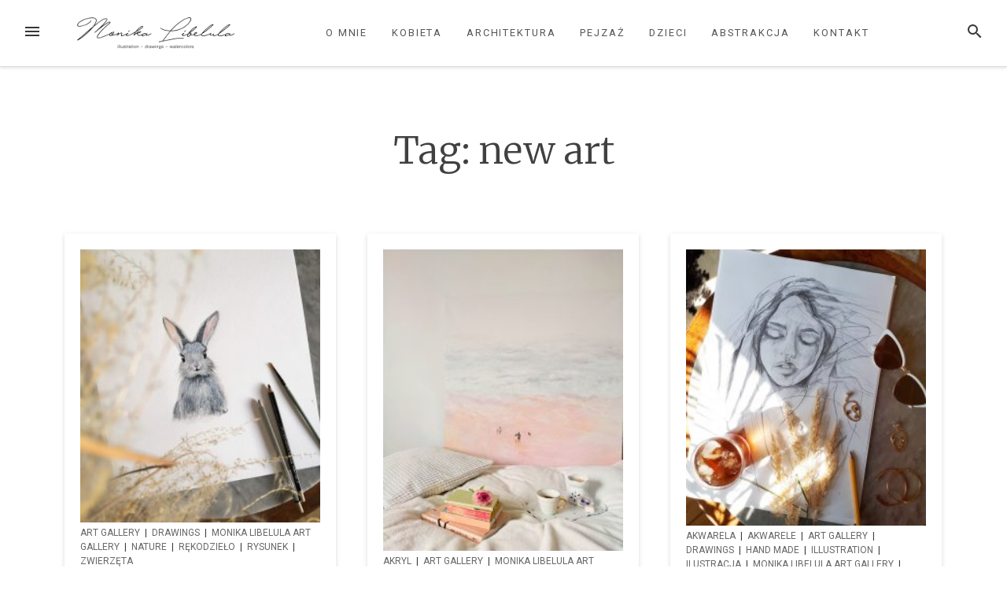

--- FILE ---
content_type: text/html; charset=UTF-8
request_url: http://monika-libelula.pl/tag/new-art/
body_size: 10763
content:
<!DOCTYPE html>
<html lang="pl-PL">
<head>
<meta charset="UTF-8">
<meta name="viewport" content="width=device-width, initial-scale=1">
<link rel="profile" href="http://gmpg.org/xfn/11">
<link rel="pingback" href="http://monika-libelula.pl/xmlrpc.php">

<title>new art - Monika Libelula</title>

<!-- This site is optimized with the Yoast SEO plugin v13.4.1 - https://yoast.com/wordpress/plugins/seo/ -->
<meta name="robots" content="max-snippet:-1, max-image-preview:large, max-video-preview:-1"/>
<link rel="canonical" href="http://monika-libelula.pl/tag/new-art/" />
<meta property="og:locale" content="pl_PL" />
<meta property="og:type" content="object" />
<meta property="og:title" content="new art - Monika Libelula" />
<meta property="og:url" content="http://monika-libelula.pl/tag/new-art/" />
<meta property="og:site_name" content="Monika Libelula" />
<meta name="twitter:card" content="summary_large_image" />
<meta name="twitter:title" content="new art - Monika Libelula" />
<script type='application/ld+json' class='yoast-schema-graph yoast-schema-graph--main'>{"@context":"https://schema.org","@graph":[{"@type":"WebSite","@id":"http://monika-libelula.pl/#website","url":"http://monika-libelula.pl/","name":"Monika Libelula","inLanguage":"pl-PL","description":"Monika Libelula | illustration - drawings - watercolors","potentialAction":[{"@type":"SearchAction","target":"http://monika-libelula.pl/?s={search_term_string}","query-input":"required name=search_term_string"}]},{"@type":"CollectionPage","@id":"http://monika-libelula.pl/tag/new-art/#webpage","url":"http://monika-libelula.pl/tag/new-art/","name":"new art - Monika Libelula","isPartOf":{"@id":"http://monika-libelula.pl/#website"},"inLanguage":"pl-PL"}]}</script>
<!-- / Yoast SEO plugin. -->

<link rel='dns-prefetch' href='//platform-api.sharethis.com' />
<link rel='dns-prefetch' href='//fonts.googleapis.com' />
<link rel='dns-prefetch' href='//s.w.org' />
<link rel="alternate" type="application/rss+xml" title="Monika Libelula &raquo; Kanał z wpisami" href="http://monika-libelula.pl/feed/" />
<link rel="alternate" type="application/rss+xml" title="Monika Libelula &raquo; Kanał z komentarzami" href="http://monika-libelula.pl/comments/feed/" />
<link rel="alternate" type="application/rss+xml" title="Monika Libelula &raquo; Kanał z wpisami otagowanymi jako new art" href="http://monika-libelula.pl/tag/new-art/feed/" />
		<script type="text/javascript">
			window._wpemojiSettings = {"baseUrl":"https:\/\/s.w.org\/images\/core\/emoji\/12.0.0-1\/72x72\/","ext":".png","svgUrl":"https:\/\/s.w.org\/images\/core\/emoji\/12.0.0-1\/svg\/","svgExt":".svg","source":{"concatemoji":"http:\/\/monika-libelula.pl\/wp-includes\/js\/wp-emoji-release.min.js?ver=5.4.18"}};
			/*! This file is auto-generated */
			!function(e,a,t){var n,r,o,i=a.createElement("canvas"),p=i.getContext&&i.getContext("2d");function s(e,t){var a=String.fromCharCode;p.clearRect(0,0,i.width,i.height),p.fillText(a.apply(this,e),0,0);e=i.toDataURL();return p.clearRect(0,0,i.width,i.height),p.fillText(a.apply(this,t),0,0),e===i.toDataURL()}function c(e){var t=a.createElement("script");t.src=e,t.defer=t.type="text/javascript",a.getElementsByTagName("head")[0].appendChild(t)}for(o=Array("flag","emoji"),t.supports={everything:!0,everythingExceptFlag:!0},r=0;r<o.length;r++)t.supports[o[r]]=function(e){if(!p||!p.fillText)return!1;switch(p.textBaseline="top",p.font="600 32px Arial",e){case"flag":return s([127987,65039,8205,9895,65039],[127987,65039,8203,9895,65039])?!1:!s([55356,56826,55356,56819],[55356,56826,8203,55356,56819])&&!s([55356,57332,56128,56423,56128,56418,56128,56421,56128,56430,56128,56423,56128,56447],[55356,57332,8203,56128,56423,8203,56128,56418,8203,56128,56421,8203,56128,56430,8203,56128,56423,8203,56128,56447]);case"emoji":return!s([55357,56424,55356,57342,8205,55358,56605,8205,55357,56424,55356,57340],[55357,56424,55356,57342,8203,55358,56605,8203,55357,56424,55356,57340])}return!1}(o[r]),t.supports.everything=t.supports.everything&&t.supports[o[r]],"flag"!==o[r]&&(t.supports.everythingExceptFlag=t.supports.everythingExceptFlag&&t.supports[o[r]]);t.supports.everythingExceptFlag=t.supports.everythingExceptFlag&&!t.supports.flag,t.DOMReady=!1,t.readyCallback=function(){t.DOMReady=!0},t.supports.everything||(n=function(){t.readyCallback()},a.addEventListener?(a.addEventListener("DOMContentLoaded",n,!1),e.addEventListener("load",n,!1)):(e.attachEvent("onload",n),a.attachEvent("onreadystatechange",function(){"complete"===a.readyState&&t.readyCallback()})),(n=t.source||{}).concatemoji?c(n.concatemoji):n.wpemoji&&n.twemoji&&(c(n.twemoji),c(n.wpemoji)))}(window,document,window._wpemojiSettings);
		</script>
		<style type="text/css">
img.wp-smiley,
img.emoji {
	display: inline !important;
	border: none !important;
	box-shadow: none !important;
	height: 1em !important;
	width: 1em !important;
	margin: 0 .07em !important;
	vertical-align: -0.1em !important;
	background: none !important;
	padding: 0 !important;
}
</style>
	<link rel='stylesheet' id='litespeed-cache-dummy-css'  href='http://monika-libelula.pl/wp-content/plugins/litespeed-cache/assets/css/litespeed-dummy.css?ver=5.4.18' type='text/css' media='all' />
<link rel='stylesheet' id='wp-block-library-css'  href='http://monika-libelula.pl/wp-includes/css/dist/block-library/style.min.css?ver=5.4.18' type='text/css' media='all' />
<link rel='stylesheet' id='columns-css'  href='http://monika-libelula.pl/wp-content/plugins/columns/columns.css?ver=5.4.18' type='text/css' media='all' />
<link rel='stylesheet' id='contact-form-7-css'  href='http://monika-libelula.pl/wp-content/plugins/contact-form-7/includes/css/styles.css?ver=5.1.7' type='text/css' media='all' />
<link rel='stylesheet' id='easingslider-css'  href='http://monika-libelula.pl/wp-content/plugins/easing-slider/assets/css/public.min.css?ver=3.0.8' type='text/css' media='all' />
<link rel='stylesheet' id='photoswipe-core-css-css'  href='http://monika-libelula.pl/wp-content/plugins/photoswipe-masonry/photoswipe-dist/photoswipe.css?ver=5.4.18' type='text/css' media='all' />
<link rel='stylesheet' id='white_theme-css'  href='http://monika-libelula.pl/wp-content/plugins/photoswipe-masonry/photoswipe-dist/white-skin/skin.css?ver=5.4.18' type='text/css' media='all' />
<link rel='stylesheet' id='wordpress-popular-posts-css-css'  href='http://monika-libelula.pl/wp-content/plugins/wordpress-popular-posts/assets/css/wpp.css?ver=5.1.0' type='text/css' media='all' />
<link rel='stylesheet' id='loose-fonts-css'  href='https://fonts.googleapis.com/css?family=Roboto%3A700%2C400%7CMerriweather%3A700%2C300%2C300italic&#038;subset=latin%2Clatin-ext' type='text/css' media='all' />
<link rel='stylesheet' id='loose-style-css'  href='http://monika-libelula.pl/wp-content/themes/loose/style.css?ver=1.2.4.37' type='text/css' media='all' />
<style id='loose-style-inline-css' type='text/css'>
.site-branding { background-color:#ffffff;}.loose-featured-slider, .loose-featured-slider .featured-image, .loose-featured-slider .no-featured-image {height:240px;}.loose-home-intro, .loose-home-intro span, .widget-title span {background-color: #ffffff;}#secondary .widget:nth-of-type(3n+1){background-color:#fafafa;}#secondary .widget:nth-of-type(3n+2){background-color:#fafafa;}#secondary .widget:nth-of-type(3n+3){background-color:#fafafa;}.home .container, .archive .container, .search .container {max-width:1156px;}.home .post_format-post-format-quote, .archive .post_format-post-format-quote, .search .post_format-post-format-quote, .single .post_format-post-format-quote blockquote {background-color:#000000;}.home .post_format-post-format-link, .archive .post_format-post-format-link, .search .post_format-post-format-link {background-color:#000000;}.home .post_format-post-format-aside, .archive .post_format-post-format-aside, .search .post_format-post-format-aside {background-color:#000000;}.blog .content-area .entry-meta, .archive .content-area .entry-meta, .search .content-area .entry-meta {display:none;}@media screen and (min-width: 768px )  {.menu-logo {float:left;}.navbar-navigation ul, .nav-social {display:block;}.loose-featured-slider, .loose-featured-slider .featured-image, .loose-featured-slider .no-featured-image {height:400px;}
</style>
<script type='text/javascript' src='http://monika-libelula.pl/wp-includes/js/jquery/jquery.js?ver=1.12.4-wp'></script>
<script type='text/javascript' src='http://monika-libelula.pl/wp-includes/js/jquery/jquery-migrate.min.js?ver=1.4.1'></script>
<script type='text/javascript' src='http://monika-libelula.pl/wp-content/plugins/easing-slider/assets/js/public.min.js?ver=3.0.8'></script>
<script type='text/javascript' src='http://monika-libelula.pl/wp-content/plugins/photoswipe-masonry/photoswipe-dist/photoswipe.min.js?ver=5.4.18'></script>
<script type='text/javascript' src='http://monika-libelula.pl/wp-content/plugins/photoswipe-masonry/photoswipe-masonry.js?ver=5.4.18'></script>
<script type='text/javascript' src='http://monika-libelula.pl/wp-content/plugins/photoswipe-masonry/photoswipe-dist/photoswipe-ui-default.min.js?ver=5.4.18'></script>
<script type='text/javascript' src='http://monika-libelula.pl/wp-content/plugins/photoswipe-masonry/masonry.pkgd.min.js?ver=5.4.18'></script>
<script type='text/javascript' src='http://monika-libelula.pl/wp-content/plugins/photoswipe-masonry/imagesloaded.pkgd.min.js?ver=5.4.18'></script>
<script type='text/javascript'>
/* <![CDATA[ */
var wpp_params = {"sampling_active":"0","sampling_rate":"100","ajax_url":"http:\/\/monika-libelula.pl\/wp-json\/wordpress-popular-posts\/v1\/popular-posts","ID":"","token":"2a2d9d7eda","debug":""};
/* ]]> */
</script>
<script type='text/javascript' src='http://monika-libelula.pl/wp-content/plugins/wordpress-popular-posts/assets/js/wpp-5.0.0.min.js?ver=5.1.0'></script>
<script type='text/javascript' src='//platform-api.sharethis.com/js/sharethis.js#product=ga&#038;property=5b2246242337c30011a5b68d'></script>
<link rel='https://api.w.org/' href='http://monika-libelula.pl/wp-json/' />
<link rel="EditURI" type="application/rsd+xml" title="RSD" href="http://monika-libelula.pl/xmlrpc.php?rsd" />
<link rel="wlwmanifest" type="application/wlwmanifest+xml" href="http://monika-libelula.pl/wp-includes/wlwmanifest.xml" /> 
<meta name="generator" content="WordPress 5.4.18" />
</head>

<body class="archive tag tag-new-art tag-215 wp-custom-logo">
<div id="page" class="hfeed site">
	<a class="skip-link screen-reader-text" href="#content">Przejdź do treści</a>
		<header id="masthead" class="site-header" role="banner">
						
				<nav id="top-navigation" class="navbar-navigation" role="navigation">
					<button id="left-navbar-toggle" class="menu-toggle" aria-controls="left-sidebar" aria-expanded="false"><span class="screen-reader-text">Menu</span><svg><path d="M3 6h18v2.016h-18v-2.016zM3 12.984v-1.969h18v1.969h-18zM3 18v-2.016h18v2.016h-18z"></path></svg></button>
					<button id="navbar-search-toggle" class="search-toggle" aria-controls="search-panel" aria-expanded="false"><span class="screen-reader-text">Szukaj</span><svg><path d="M9.516 14.016q1.875 0 3.188-1.313t1.313-3.188-1.313-3.188-3.188-1.313-3.188 1.313-1.313 3.188 1.313 3.188 3.188 1.313zM15.516 14.016l4.969 4.969-1.5 1.5-4.969-4.969v-0.797l-0.281-0.281q-1.781 1.547-4.219 1.547-2.719 0-4.617-1.875t-1.898-4.594 1.898-4.617 4.617-1.898 4.594 1.898 1.875 4.617q0 2.438-1.547 4.219l0.281 0.281h0.797z"></path></svg></button>
					<div id="search-panel" class="loose-search-panel">
						<button class="loose-search-panel-close" title="Zamknij"><svg><path d="M18.984 6.422l-5.578 5.578 5.578 5.578-1.406 1.406-5.578-5.578-5.578 5.578-1.406-1.406 5.578-5.578-5.578-5.578 1.406-1.406 5.578 5.578 5.578-5.578z"></path></svg></button>
						<form role="search" method="get" class="search-form" action="http://monika-libelula.pl/">
	<label>
			<span class="screen-reader-text">Szukaj:</span>
			<input type="search" class="search-field" placeholder="Wpisz i naciśnij Enter" value="" name="s" title="Szukaj:" />
	</label>
	<input type="submit" class="search-submit" value="Szukaj" />
</form>   
					</div>
					<div class="menu-logo">
						<a href="http://monika-libelula.pl/" class="custom-logo-link" rel="home"><img width="500" height="100" src="http://monika-libelula.pl/wp-content/uploads/2018/11/logo_2_goto_krzywe-1.png" class="custom-logo" alt="Monika Libelula" srcset="http://monika-libelula.pl/wp-content/uploads/2018/11/logo_2_goto_krzywe-1.png 500w, http://monika-libelula.pl/wp-content/uploads/2018/11/logo_2_goto_krzywe-1-300x60.png 300w, http://monika-libelula.pl/wp-content/uploads/2018/11/logo_2_goto_krzywe-1-440x88.png 440w" sizes="(max-width: 500px) 100vw, 500px" /></a>					</div>
						<div class="menu-menu_1-container"><ul id="top-menu" class="menu"><li id="menu-item-35" class="menu-item menu-item-type-post_type menu-item-object-page menu-item-home menu-item-35"><a href="http://monika-libelula.pl/o-mnie-art-ilustracja-illustration-drawings-akwarela-watercolors-paintings-robotki-reczne-hand-made/">O mnie</a></li>
<li id="menu-item-33" class="menu-item menu-item-type-post_type menu-item-object-page menu-item-33"><a href="http://monika-libelula.pl/kobieta-moda-fashion-art-illustration-drawings-akwarele-watercolors-paintings/">Kobieta</a></li>
<li id="menu-item-34" class="menu-item menu-item-type-post_type menu-item-object-page menu-item-34"><a href="http://monika-libelula.pl/architektura-architecture-art-rysunek-illustration-drawings-akwarela-watercolors-paintings/">Architektura</a></li>
<li id="menu-item-32" class="menu-item menu-item-type-post_type menu-item-object-page menu-item-32"><a href="http://monika-libelula.pl/pejzaz-landscape-art-rysunek-illustration-drawings-akwarela-watercolors-paintings/">Pejzaż</a></li>
<li id="menu-item-304" class="menu-item menu-item-type-post_type menu-item-object-page menu-item-304"><a href="http://monika-libelula.pl/dzieci-children-art-rysunek-illustration-drawings-akwarele-watercolors-paintings-kids/">Dzieci</a></li>
<li id="menu-item-422" class="menu-item menu-item-type-post_type menu-item-object-page menu-item-422"><a href="http://monika-libelula.pl/abstrakcja-art-rysunek-illustration-drawings-akwarela-watercolors-paintings/">Abstrakcja</a></li>
<li id="menu-item-31" class="menu-item menu-item-type-post_type menu-item-object-page menu-item-31"><a href="http://monika-libelula.pl/kontakt-contact-art-artist-shop-sklep-zakupy/">Kontakt</a></li>
</ul></div>		</nav><!-- #site-navigation -->

	</header><!-- #masthead -->
		
	<div id="content" class="site-content container">
			<div class="row">
	<div id="primary" class="content-area
	 col-md-12			">
							<div class="loose-page-intro">
			<h1>Tag: new art</h1>
					</div>
					<main id="main" class="site-main row masonry-container" role="main">

		
				<div class=" col-xs-12 col-md-6 col-lg-4 masonry">
	<article id="post-555" class="post-555 post type-post status-publish format-standard has-post-thumbnail hentry category-art-gallery category-drawings category-monika-libelula-art-gallery category-nature category-rekodzielo category-rysunek category-zwierzeta tag-art tag-bunny tag-draw tag-drawings tag-easter tag-fauna tag-flora tag-happy-easter tag-illustration-by-monika-libelula tag-ilustracja tag-ilustracje-na-zamowienie tag-kroliczek tag-kup-ilustracje tag-monika-libelula tag-monika-libelula-art tag-monika-libelula-design tag-nature tag-new-art tag-rysunek tag-spring tag-spring-art tag-sprzedaz-ilustracji tag-wielkanoc tag-wiosna tag-zajaczek tag-zwierzeta">
	<header class="entry-header">
					<div class="featured-image">
			<a href="http://monika-libelula.pl/some-bunny-loves-you-art-draw-ilustracja-prezent-wielkanoc-easter-spring-wiosna-sztuka-kup-sprzedaz-obrazek/" rel="bookmark">
				<img width="247" height="300" src="http://monika-libelula.pl/wp-content/uploads/2019/03/IMG_20190326_103036-247x300.jpg" class="attachment-medium size-medium wp-post-image" alt="" srcset="http://monika-libelula.pl/wp-content/uploads/2019/03/IMG_20190326_103036-247x300.jpg 247w, http://monika-libelula.pl/wp-content/uploads/2019/03/IMG_20190326_103036-768x934.jpg 768w, http://monika-libelula.pl/wp-content/uploads/2019/03/IMG_20190326_103036-842x1024.jpg 842w, http://monika-libelula.pl/wp-content/uploads/2019/03/IMG_20190326_103036-440x535.jpg 440w, http://monika-libelula.pl/wp-content/uploads/2019/03/IMG_20190326_103036-658x800.jpg 658w" sizes="(max-width: 247px) 100vw, 247px" />   
			</a>
			</div>
									<div class="featured-image-cat">
				<a href="http://monika-libelula.pl/category/art-gallery/" rel="category tag">Art Gallery</a><span> &#124; </span><a href="http://monika-libelula.pl/category/drawings/" rel="category tag">Drawings</a><span> &#124; </span><a href="http://monika-libelula.pl/category/monika-libelula-art-gallery/" rel="category tag">Monika Libelula Art Gallery</a><span> &#124; </span><a href="http://monika-libelula.pl/category/nature/" rel="category tag">Nature</a><span> &#124; </span><a href="http://monika-libelula.pl/category/rekodzielo/" rel="category tag">Rękodzieło</a><span> &#124; </span><a href="http://monika-libelula.pl/category/rysunek/" rel="category tag">Rysunek</a><span> &#124; </span><a href="http://monika-libelula.pl/category/zwierzeta/" rel="category tag">Zwierzęta</a>			</div>
			<h2 class="entry-title"><a href="http://monika-libelula.pl/some-bunny-loves-you-art-draw-ilustracja-prezent-wielkanoc-easter-spring-wiosna-sztuka-kup-sprzedaz-obrazek/" rel="bookmark">Some bunny loves you</a></h2>			<div class="entry-meta">
			<span class="byline">  przez <span class="author vcard"><a class="url fn n" href="http://monika-libelula.pl/author/libelula_art/">libelula_art</a></span></span><span class="posted-on"> / <a href="http://monika-libelula.pl/some-bunny-loves-you-art-draw-ilustracja-prezent-wielkanoc-easter-spring-wiosna-sztuka-kup-sprzedaz-obrazek/" rel="bookmark"><time class="entry-date published updated" datetime="2019-03-27T00:36:59+01:00">7 lat</time></a> temu</span>			</div><!-- .entry-meta -->
			</header><!-- .entry-header -->
	</article><!-- #post-## -->
</div>

			
				<div class=" col-xs-12 col-md-6 col-lg-4 masonry">
	<article id="post-525" class="post-525 post type-post status-publish format-standard has-post-thumbnail hentry category-akryl category-art-gallery category-monika-libelula-art-gallery tag-akryl tag-art tag-art-from-poland tag-farba-akrylowa tag-malarstwo tag-malowanie tag-malowanie-obrazow-na-zamowienie tag-monika-libelula tag-monika-libelula-art tag-new-art tag-obraz tag-obraz-na-zamowienie tag-obraz-poznan tag-obrazy tag-paint tag-painting tag-picture tag-sprzedaz-obrazow tag-summer-memories tag-sztuka tag-wspomnienia-z-wakacji">
	<header class="entry-header">
					<div class="featured-image">
			<a href="http://monika-libelula.pl/summer-memories-sztuka-art-obraz-plotno-canvas-akryl-farba-akrylowa-artysta-wnetrze-dekoracja-prezent/" rel="bookmark">
				<img width="225" height="300" src="http://monika-libelula.pl/wp-content/uploads/2018/11/IMG_20181128_210347-1-225x300.jpg" class="attachment-medium size-medium wp-post-image" alt="" srcset="http://monika-libelula.pl/wp-content/uploads/2018/11/IMG_20181128_210347-1-225x300.jpg 225w, http://monika-libelula.pl/wp-content/uploads/2018/11/IMG_20181128_210347-1-768x1024.jpg 768w, http://monika-libelula.pl/wp-content/uploads/2018/11/IMG_20181128_210347-1-440x587.jpg 440w, http://monika-libelula.pl/wp-content/uploads/2018/11/IMG_20181128_210347-1-600x800.jpg 600w, http://monika-libelula.pl/wp-content/uploads/2018/11/IMG_20181128_210347-1.jpg 1125w" sizes="(max-width: 225px) 100vw, 225px" />   
			</a>
			</div>
									<div class="featured-image-cat">
				<a href="http://monika-libelula.pl/category/akryl/" rel="category tag">Akryl</a><span> &#124; </span><a href="http://monika-libelula.pl/category/art-gallery/" rel="category tag">Art Gallery</a><span> &#124; </span><a href="http://monika-libelula.pl/category/monika-libelula-art-gallery/" rel="category tag">Monika Libelula Art Gallery</a>			</div>
			<h2 class="entry-title"><a href="http://monika-libelula.pl/summer-memories-sztuka-art-obraz-plotno-canvas-akryl-farba-akrylowa-artysta-wnetrze-dekoracja-prezent/" rel="bookmark">Summer memories</a></h2>			<div class="entry-meta">
			<span class="byline">  przez <span class="author vcard"><a class="url fn n" href="http://monika-libelula.pl/author/libelula_art/">libelula_art</a></span></span><span class="posted-on"> / <a href="http://monika-libelula.pl/summer-memories-sztuka-art-obraz-plotno-canvas-akryl-farba-akrylowa-artysta-wnetrze-dekoracja-prezent/" rel="bookmark"><time class="entry-date published updated" datetime="2018-11-28T23:31:18+01:00">7 lat</time></a> temu</span>			</div><!-- .entry-meta -->
			</header><!-- .entry-header -->
	</article><!-- #post-## -->
</div>

			
				<div class=" col-xs-12 col-md-6 col-lg-4 masonry">
	<article id="post-415" class="post-415 post type-post status-publish format-standard has-post-thumbnail hentry category-akwarela category-akwarele category-art-gallery category-drawings category-hand-made category-illustration category-ilustracja category-monika-libelula-art-gallery category-rysunek category-watercolors tag-abstrakcja tag-akwarela tag-akwarele tag-architecture tag-architektura tag-art tag-art-from-poland tag-art-of-poland tag-autumn tag-draw tag-drawings tag-fall tag-fashion tag-illustration-by-monika-libelula tag-jesien tag-kobieta tag-landscape tag-monika-libelula tag-monika-libelula-art tag-monika-libelula-design tag-new tag-new-art tag-new-graphics tag-new-paintings tag-new-watercolors tag-nowosc tag-obraz tag-obrazy tag-obstrakcja tag-olowek tag-paint tag-painting tag-pejzaz tag-poland tag-polska tag-poznan tag-rysunek tag-szkic tag-woman">
	<header class="entry-header">
					<div class="featured-image">
			<a href="http://monika-libelula.pl/autumn-is-coming-jesien-nowosc-art-sztuka-obrac-grafika-rysunek-draw/" rel="bookmark">
				<img width="244" height="300" src="http://monika-libelula.pl/wp-content/uploads/2018/08/monika-libelula-art-illustration-drawings-watercolors-poland-2018-jesien-autumn-fall-244x300.jpg" class="attachment-medium size-medium wp-post-image" alt="" srcset="http://monika-libelula.pl/wp-content/uploads/2018/08/monika-libelula-art-illustration-drawings-watercolors-poland-2018-jesien-autumn-fall-244x300.jpg 244w, http://monika-libelula.pl/wp-content/uploads/2018/08/monika-libelula-art-illustration-drawings-watercolors-poland-2018-jesien-autumn-fall-768x944.jpg 768w, http://monika-libelula.pl/wp-content/uploads/2018/08/monika-libelula-art-illustration-drawings-watercolors-poland-2018-jesien-autumn-fall-833x1024.jpg 833w, http://monika-libelula.pl/wp-content/uploads/2018/08/monika-libelula-art-illustration-drawings-watercolors-poland-2018-jesien-autumn-fall-440x541.jpg 440w, http://monika-libelula.pl/wp-content/uploads/2018/08/monika-libelula-art-illustration-drawings-watercolors-poland-2018-jesien-autumn-fall-651x800.jpg 651w" sizes="(max-width: 244px) 100vw, 244px" />   
			</a>
			</div>
									<div class="featured-image-cat">
				<a href="http://monika-libelula.pl/category/akwarela/" rel="category tag">Akwarela</a><span> &#124; </span><a href="http://monika-libelula.pl/category/akwarele/" rel="category tag">Akwarele</a><span> &#124; </span><a href="http://monika-libelula.pl/category/art-gallery/" rel="category tag">Art Gallery</a><span> &#124; </span><a href="http://monika-libelula.pl/category/drawings/" rel="category tag">Drawings</a><span> &#124; </span><a href="http://monika-libelula.pl/category/hand-made/" rel="category tag">Hand Made</a><span> &#124; </span><a href="http://monika-libelula.pl/category/illustration/" rel="category tag">Illustration</a><span> &#124; </span><a href="http://monika-libelula.pl/category/ilustracja/" rel="category tag">Ilustracja</a><span> &#124; </span><a href="http://monika-libelula.pl/category/monika-libelula-art-gallery/" rel="category tag">Monika Libelula Art Gallery</a><span> &#124; </span><a href="http://monika-libelula.pl/category/rysunek/" rel="category tag">Rysunek</a><span> &#124; </span><a href="http://monika-libelula.pl/category/watercolors/" rel="category tag">Watercolors</a>			</div>
			<h2 class="entry-title"><a href="http://monika-libelula.pl/autumn-is-coming-jesien-nowosc-art-sztuka-obrac-grafika-rysunek-draw/" rel="bookmark">Autumn is coming</a></h2>			<div class="entry-meta">
			<span class="byline">  przez <span class="author vcard"><a class="url fn n" href="http://monika-libelula.pl/author/libelula_art/">libelula_art</a></span></span><span class="posted-on"> / <a href="http://monika-libelula.pl/autumn-is-coming-jesien-nowosc-art-sztuka-obrac-grafika-rysunek-draw/" rel="bookmark"><time class="entry-date published updated" datetime="2018-08-24T14:44:32+02:00">7 lat</time></a> temu</span>			</div><!-- .entry-meta -->
			</header><!-- .entry-header -->
	</article><!-- #post-## -->
</div>

			
			
		
		</main><!-- #main -->
	</div><!-- #primary -->

	</div><!-- .row -->

	</div><!-- #content -->
		
			<div id="left-sidebar" class="left-sidebar-area">
				<div class="left-sidebar-content">
					<div class="left-header">
					<div class="left-logo">
												<a href="http://monika-libelula.pl/" rel="home"><a href="http://monika-libelula.pl/" class="custom-logo-link" rel="home"><img width="500" height="100" src="http://monika-libelula.pl/wp-content/uploads/2018/11/logo_2_goto_krzywe-1.png" class="custom-logo" alt="Monika Libelula" srcset="http://monika-libelula.pl/wp-content/uploads/2018/11/logo_2_goto_krzywe-1.png 500w, http://monika-libelula.pl/wp-content/uploads/2018/11/logo_2_goto_krzywe-1-300x60.png 300w, http://monika-libelula.pl/wp-content/uploads/2018/11/logo_2_goto_krzywe-1-440x88.png 440w" sizes="(max-width: 500px) 100vw, 500px" /></a></a>
											<button class="left-sidebar-close" title="Zamknij"><svg><path d="M18.984 6.422l-5.578 5.578 5.578 5.578-1.406 1.406-5.578-5.578-5.578 5.578-1.406-1.406 5.578-5.578-5.578-5.578 1.406-1.406 5.578 5.578 5.578-5.578z"></path></svg></button>
					</div>
					</div>
					<nav id="site-navigation" class="main-navigation" role="navigation">
								<div class="menu-menu_1-container"><ul id="primary-menu" class="menu"><li class="menu-item menu-item-type-post_type menu-item-object-page menu-item-home menu-item-35"><a href="http://monika-libelula.pl/o-mnie-art-ilustracja-illustration-drawings-akwarela-watercolors-paintings-robotki-reczne-hand-made/">O mnie</a></li>
<li class="menu-item menu-item-type-post_type menu-item-object-page menu-item-33"><a href="http://monika-libelula.pl/kobieta-moda-fashion-art-illustration-drawings-akwarele-watercolors-paintings/">Kobieta</a></li>
<li class="menu-item menu-item-type-post_type menu-item-object-page menu-item-34"><a href="http://monika-libelula.pl/architektura-architecture-art-rysunek-illustration-drawings-akwarela-watercolors-paintings/">Architektura</a></li>
<li class="menu-item menu-item-type-post_type menu-item-object-page menu-item-32"><a href="http://monika-libelula.pl/pejzaz-landscape-art-rysunek-illustration-drawings-akwarela-watercolors-paintings/">Pejzaż</a></li>
<li class="menu-item menu-item-type-post_type menu-item-object-page menu-item-304"><a href="http://monika-libelula.pl/dzieci-children-art-rysunek-illustration-drawings-akwarele-watercolors-paintings-kids/">Dzieci</a></li>
<li class="menu-item menu-item-type-post_type menu-item-object-page menu-item-422"><a href="http://monika-libelula.pl/abstrakcja-art-rysunek-illustration-drawings-akwarela-watercolors-paintings/">Abstrakcja</a></li>
<li class="menu-item menu-item-type-post_type menu-item-object-page menu-item-31"><a href="http://monika-libelula.pl/kontakt-contact-art-artist-shop-sklep-zakupy/">Kontakt</a></li>
</ul></div>					</nav><!-- #site-navigation -->
					<div class="left-nav-social">
						<a href="https://www.facebook.com/monikalibelulaart/" title="Facebook"><span class="screen-reader-text">Facebook</span><svg viewBox="0 0 16 28"><path d="M14.984 0.187v4.125h-2.453q-1.344 0-1.813 0.562t-0.469 1.687v2.953h4.578l-0.609 4.625h-3.969v11.859h-4.781v-11.859h-3.984v-4.625h3.984v-3.406q0-2.906 1.625-4.508t4.328-1.602q2.297 0 3.563 0.187z"></path></svg></a><a href="https://www.instagram.com/monikalibelula_art/" title="Instagram"><span class="screen-reader-text">Instagram</span><svg viewBox="0 0 24 28"><path d="M21.281 22.281v-10.125h-2.109q0.313 0.984 0.313 2.047 0 1.969-1 3.633t-2.719 2.633-3.75 0.969q-3.078 0-5.266-2.117t-2.188-5.117q0-1.062 0.313-2.047h-2.203v10.125q0 0.406 0.273 0.68t0.68 0.273h16.703q0.391 0 0.672-0.273t0.281-0.68zM16.844 13.953q0-1.937-1.414-3.305t-3.414-1.367q-1.984 0-3.398 1.367t-1.414 3.305 1.414 3.305 3.398 1.367q2 0 3.414-1.367t1.414-3.305zM21.281 8.328v-2.578q0-0.438-0.313-0.758t-0.766-0.32h-2.719q-0.453 0-0.766 0.32t-0.313 0.758v2.578q0 0.453 0.313 0.766t0.766 0.313h2.719q0.453 0 0.766-0.313t0.313-0.766zM24 5.078v17.844q0 1.266-0.906 2.172t-2.172 0.906h-17.844q-1.266 0-2.172-0.906t-0.906-2.172v-17.844q0-1.266 0.906-2.172t2.172-0.906h17.844q1.266 0 2.172 0.906t0.906 2.172z"></path></svg></a><a href="https://pl.pinterest.com/monikalibelulapl/" title="Pinterest"><span class="screen-reader-text">Pinterest</span><svg viewBox="0 0 24 28"><path d="M24 14q0 3.266-1.609 6.023t-4.367 4.367-6.023 1.609q-1.734 0-3.406-0.5 0.922-1.453 1.219-2.562 0.141-0.531 0.844-3.297 0.313 0.609 1.141 1.055t1.781 0.445q1.891 0 3.375-1.070t2.297-2.945 0.812-4.219q0-1.781-0.93-3.344t-2.695-2.547-3.984-0.984q-1.641 0-3.063 0.453t-2.414 1.203-1.703 1.727-1.047 2.023-0.336 2.094q0 1.625 0.625 2.859t1.828 1.734q0.469 0.187 0.594-0.313 0.031-0.109 0.125-0.484t0.125-0.469q0.094-0.359-0.172-0.672-0.797-0.953-0.797-2.359 0-2.359 1.633-4.055t4.273-1.695q2.359 0 3.68 1.281t1.32 3.328q0 2.656-1.070 4.516t-2.742 1.859q-0.953 0-1.531-0.68t-0.359-1.633q0.125-0.547 0.414-1.461t0.469-1.609 0.18-1.18q0-0.781-0.422-1.297t-1.203-0.516q-0.969 0-1.641 0.891t-0.672 2.219q0 1.141 0.391 1.906l-1.547 6.531q-0.266 1.094-0.203 2.766-3.219-1.422-5.203-4.391t-1.984-6.609q0-3.266 1.609-6.023t4.367-4.367 6.023-1.609 6.023 1.609 4.367 4.367 1.609 6.023z"></path></svg></a>					</div>
										<div class="site-info">
			<p>&copy; 2025 Monika Libelula</p>					</div><!-- .site-info -->
				</div>
			</div> 
		<div class="left-sidebar-bg">
		</div><!-- .left-sidebar-bg -->
		
		<footer id="colophon" class="site-footer" role="contentinfo">
		<div class="site-info">
			<p><a href="http://monika-libelula.pl/" rel="home">
			<a href="http://monika-libelula.pl/" class="custom-logo-link" rel="home"><img width="500" height="100" src="http://monika-libelula.pl/wp-content/uploads/2018/11/logo_2_goto_krzywe-1.png" class="custom-logo" alt="Monika Libelula" srcset="http://monika-libelula.pl/wp-content/uploads/2018/11/logo_2_goto_krzywe-1.png 500w, http://monika-libelula.pl/wp-content/uploads/2018/11/logo_2_goto_krzywe-1-300x60.png 300w, http://monika-libelula.pl/wp-content/uploads/2018/11/logo_2_goto_krzywe-1-440x88.png 440w" sizes="(max-width: 500px) 100vw, 500px" /></a>			</a></p>
			<p><a href="https://pl.wordpress.org/">
								   Proudly powered by WordPress				</a>
			<span class="sep"> | </span>
			Motyw: Loose by <a href="https://fatthemes.com/" rel="designer">Fat Themes</a>.			</p>
		</div><!-- .site-info -->
	</footer><!-- #colophon -->
		
</div><!-- #page -->

			<!-- Root element of PhotoSwipe. Must have class pswp. -->
			<div class="pswp" tabindex="-1" role="dialog" aria-hidden="true">

			    <!-- Background of PhotoSwipe.
			         Its a separate element, as animating opacity is faster than rgba(). -->
			    <div class="pswp__bg"></div>

			    <!-- Slides wrapper with overflow:hidden. -->
			    <div class="pswp__scroll-wrap">

			        <!-- Container that holds slides.
			                PhotoSwipe keeps only 3 slides in DOM to save memory. -->
			        <div class="pswp__container">
			            <!-- dont modify these 3 pswp__item elements, data is added later on -->
			            <div class="pswp__item"></div>
			            <div class="pswp__item"></div>
			            <div class="pswp__item"></div>
			        </div>

			        <!-- Default (PhotoSwipeUI_Default) interface on top of sliding area. Can be changed. -->
			        <div class="pswp__ui pswp__ui--hidden">

			            <div class="pswp__top-bar">

			                <!--  Controls are self-explanatory. Order can be changed. -->

			                <div class="pswp__counter"></div>

			                <button class="pswp__button pswp__button--close" title="Close (Esc)"></button>

			                <button class="pswp__button pswp__button--share" title="Share"></button>

			                <button class="pswp__button pswp__button--fs" title="Toggle fullscreen"></button>

			                <button class="pswp__button pswp__button--zoom" title="Zoom in/out"></button>

			                <!-- Preloader demo http://codepen.io/dimsemenov/pen/yyBWoR -->
			                <!-- element will get class pswp__preloader--active when preloader is running -->
			                <div class="pswp__preloader">
			                    <div class="pswp__preloader__icn">
			                      <div class="pswp__preloader__cut">
			                        <div class="pswp__preloader__donut"></div>
			                      </div>
			                    </div>
			                </div>
			            </div>

			            <div class="pswp__share-modal pswp__share-modal--hidden pswp__single-tap">
			                <div class="pswp__share-tooltip"></div>
			            </div>

			            <button class="pswp__button pswp__button--arrow--left" title="Previous (arrow left)">
			            </button>

			            <button class="pswp__button pswp__button--arrow--right" title="Next (arrow right)">
			            </button>

			            <div class="pswp__caption">
			                <div class="pswp__caption__center"></div>
			            </div>

			          </div>

			        </div>

			</div>        <script type="text/javascript">
            (function(){
                document.addEventListener('DOMContentLoaded', function(){
                    let wpp_widgets = document.querySelectorAll('.popular-posts-sr');

                    if ( wpp_widgets ) {
                        for (let i = 0; i < wpp_widgets.length; i++) {
                            let wpp_widget = wpp_widgets[i];
                            WordPressPopularPosts.theme(wpp_widget);
                        }
                    }
                });
            })();
        </script>
                <script>
            var WPPImageObserver = null;

            function wpp_load_img(img) {
                if ( ! 'imgSrc' in img.dataset || ! img.dataset.imgSrc )
                    return;

                img.src = img.dataset.imgSrc;

                if ( 'imgSrcset' in img.dataset ) {
                    img.srcset = img.dataset.imgSrcset;
                    img.removeAttribute('data-img-srcset');
                }

                img.classList.remove('wpp-lazyload');
                img.removeAttribute('data-img-src');
                img.classList.add('wpp-lazyloaded');
            }

            function wpp_observe_imgs(){
                let wpp_images = document.querySelectorAll('img.wpp-lazyload'),
                    wpp_widgets = document.querySelectorAll('.popular-posts-sr');

                if ( wpp_images.length || wpp_widgets.length ) {
                    if ( 'IntersectionObserver' in window ) {
                        WPPImageObserver = new IntersectionObserver(function(entries, observer) {
                            entries.forEach(function(entry) {
                                if (entry.isIntersecting) {
                                    let img = entry.target;
                                    wpp_load_img(img);
                                    WPPImageObserver.unobserve(img);
                                }
                            });
                        });

                        if ( wpp_images.length ) {
                            wpp_images.forEach(function(image) {
                                WPPImageObserver.observe(image);
                            });
                        }

                        if ( wpp_widgets.length ) {
                            for (var i = 0; i < wpp_widgets.length; i++) {
                                let wpp_widget_images = wpp_widgets[i].querySelectorAll('img.wpp-lazyload');

                                if ( ! wpp_widget_images.length && wpp_widgets[i].shadowRoot ) {
                                    wpp_widget_images = wpp_widgets[i].shadowRoot.querySelectorAll('img.wpp-lazyload');
                                }

                                if ( wpp_widget_images.length ) {
                                    wpp_widget_images.forEach(function(image) {
                                        WPPImageObserver.observe(image);
                                    });
                                }
                            }
                        }
                    } /** Fallback for older browsers */
                    else {
                        if ( wpp_images.length ) {
                            for (var i = 0; i < wpp_images.length; i++) {
                                wpp_load_img(wpp_images[i]);
                                wpp_images[i].classList.remove('wpp-lazyloaded');
                            }
                        }

                        if ( wpp_widgets.length ) {
                            for (var j = 0; j < wpp_widgets.length; j++) {
                                let wpp_widget = wpp_widgets[j],
                                    wpp_widget_images = wpp_widget.querySelectorAll('img.wpp-lazyload');

                                if ( ! wpp_widget_images.length && wpp_widget.shadowRoot ) {
                                    wpp_widget_images = wpp_widget.shadowRoot.querySelectorAll('img.wpp-lazyload');
                                }

                                if ( wpp_widget_images.length ) {
                                    for (var k = 0; k < wpp_widget_images.length; k++) {
                                        wpp_load_img(wpp_widget_images[k]);
                                        wpp_widget_images[k].classList.remove('wpp-lazyloaded');
                                    }
                                }
                            }
                        }
                    }
                }
            }

            document.addEventListener('DOMContentLoaded', function() {
                wpp_observe_imgs();

                // When an ajaxified WPP widget loads,
                // Lazy load its images
                document.addEventListener('wpp-onload', function(){
                    wpp_observe_imgs();
                });
            });
        </script>
        <script>
    jQuery(document).ready(function () {
		jQuery.post('http://monika-libelula.pl?ga_action=googleanalytics_get_script', {action: 'googleanalytics_get_script'}, function(response) {
			var s = document.createElement("script");
			s.type = "text/javascript";
			s.innerHTML = response;
			jQuery("head").append(s);
		});
    });
</script><script type='text/javascript'>
/* <![CDATA[ */
var wpcf7 = {"apiSettings":{"root":"http:\/\/monika-libelula.pl\/wp-json\/contact-form-7\/v1","namespace":"contact-form-7\/v1"},"cached":"1"};
/* ]]> */
</script>
<script type='text/javascript' src='http://monika-libelula.pl/wp-content/plugins/contact-form-7/includes/js/scripts.js?ver=5.1.7'></script>
<script type='text/javascript' src='http://monika-libelula.pl/wp-content/themes/loose/slick/slick.min.js?ver=20150828'></script>
<script type='text/javascript' src='http://monika-libelula.pl/wp-includes/js/imagesloaded.min.js?ver=3.2.0'></script>
<script type='text/javascript' src='http://monika-libelula.pl/wp-includes/js/masonry.min.js?ver=3.3.2'></script>
<script type='text/javascript' src='http://monika-libelula.pl/wp-content/themes/loose/js/jquery.infinitescroll.min.js?ver=2.1.0'></script>
<script type='text/javascript' src='http://monika-libelula.pl/wp-content/themes/loose/js/theia-sticky-sidebar.min.js?ver=1.2.2'></script>
<script type='text/javascript' src='http://monika-libelula.pl/wp-content/themes/loose/js/jquery.magnific-popup.min.js?ver=20150829'></script>
<script type='text/javascript' src='http://monika-libelula.pl/wp-includes/js/jquery/ui/effect.min.js?ver=1.11.4'></script>
<script type='text/javascript' src='http://monika-libelula.pl/wp-includes/js/jquery/ui/effect-slide.min.js?ver=1.11.4'></script>
<script type='text/javascript'>
/* <![CDATA[ */
var loose = {"home_page_slider_img_number":"5","loadingText":"","noMorePostsText":"","getTemplateDirectoryUri":"http:\/\/monika-libelula.pl\/wp-content\/themes\/loose","months":["Stycze\u0144","Luty","Marzec","Kwiecie\u0144","Maj","Czerwiec","Lipiec","Sierpie\u0144","Wrzesie\u0144","Pa\u017adziernik","Listopad","Grudzie\u0144"],"days":["Niedziela","Poniedzia\u0142ek","Wtorek","\u015aroda","Czwartek","Pi\u0105tek","Sobota"],"show_menu_on_scroll":"1"};
/* ]]> */
</script>
<script type='text/javascript' src='http://monika-libelula.pl/wp-content/themes/loose/js/loose.min.js?ver=1.2.4.37'></script>
<script type='text/javascript' src='http://monika-libelula.pl/wp-content/themes/loose/js/skip-link-focus-fix.min.js?ver=20130115'></script>
<script type='text/javascript' src='http://monika-libelula.pl/wp-includes/js/wp-embed.min.js?ver=5.4.18'></script>

</body>
</html>


<!-- Page cached by LiteSpeed Cache 7.5.0.1 on 2025-11-11 12:16:30 -->

--- FILE ---
content_type: text/css
request_url: http://monika-libelula.pl/wp-content/themes/loose/style.css?ver=1.2.4.37
body_size: 14064
content:
@charset "UTF-8";
/*
Theme Name: Loose
Theme URI: https://fatthemes.com/loose
Author: Fat Themes
Author URI: https://fatthemes.com
Description: Loose is a simply, elegant & modern WordPress Blog Theme. Elegantly showcase your articles, photos, videos and more. This clean layout suitable for any type of site. Can be used for blog, magazine, news or fashion website. Loose is a minimal blog and magazine WordPress theme focused on content. With Loose you can create your own unique layout and style. Loose is fully responsive and looks great on any device. Loose have many features including: 3 Homepage Layouts, 4 Post Formats, 2 Page Layouts, 2 Single Post Layouts, 3 Widget Areas: Right Sidebar, Left Sidebar / Left Menu & Top, Sticky Sidebar, 2 Menus: Top Menu & Left Menu (main, mobile menu – toggled with button), all Theme Options Easily Customized by Native WordPress Customizer (Live Preview), Translation Ready, Child Template Included and much much more. Loose is easy to customize and well documented with great support and friendly help:) Enjoy:)
Version: 1.2.4.37
License: GNU General Public License v2 or later
License URI: http://www.gnu.org/licenses/gpl-2.0.html
Text Domain: loose
Tags: translation-ready, grid-layout, blog, news, left-sidebar, right-sidebar, custom-background, two-columns, three-columns, featured-images, full-width-template, post-formats, sticky-post, theme-options, threaded-comments

Loose WordPress Theme, Copyright 2016-2017, FatThemes.com
Loose is based on Underscores http://underscores.me/, (C) 2012-2015 Automattic, Inc.
Underscores is distributed under the terms of the GNU GPL v2 or later.

Normalizing styles have been helped along thanks to the fine work of
Nicolas Gallagher and Jonathan Neal http://necolas.github.com/normalize.css/
*/


/*--------------------------------------------------------------
>>> TABLE OF CONTENTS:
----------------------------------------------------------------
# Bootstrap
# Typography
# Elements
# Forms
# Navigation
	## Links
	## Menus
# Accessibility
# Alignments
# Clearings
# Widgets
# Content
    ## Posts and pages
	## Asides
	## Comments
# Infinite scroll
# Media
	## Captions
	## Galleries
# External assets

--------------------------------------------------------------*/


/*--------------------------------------------------------------
# Bootstrap
--------------------------------------------------------------*/

/*! normalize.css v3.0.3 | MIT License | github.com/necolas/normalize.css */
html {
	font-family: sans-serif;

	-webkit-text-size-adjust: 100%;
	-ms-text-size-adjust: 100%;
}

body {
	margin: 0;
}

article,
aside,
details,
figcaption,
figure,
footer,
header,
hgroup,
main,
menu,
nav,
section,
summary {
	display: block;
}

audio,
canvas,
progress,
video {
	display: inline-block;
	vertical-align: baseline;
}

audio:not([controls]) {
	display: none;
	height: 0;
}

[hidden],
template {
	display: none;
}

a {
	background-color: transparent;
}

a:active {
	outline: none;
}

a:hover {
	outline: none;
}

abbr[title] {
	border-bottom: 1px dotted;
}

b,
strong {
	font-weight: bold;
}

dfn {
	font-style: italic;
}

h1,
.site-title {
	margin: 0.67em 0;
	font-size: 2em;
}

mark {
	color: #000;
	background: #ff0;
}

small {
	font-size: 80%;
}

sub,
sup {
	position: relative;
	font-size: 75%;
	line-height: 0;
	vertical-align: baseline;
}

sup {
	top: -0.5em;
}

sub {
	bottom: -0.25em;
}

img {
	border: 0;
}

svg:not(:root) {
	overflow: hidden;
}

figure {
	margin: 1em 40px;
}

hr {
	box-sizing: content-box;
	height: 0;
}

pre {
	overflow: auto;
}

code,
kbd,
pre,
samp {
	font-family: monospace, monospace;
	font-size: 1em;
}

button,
input,
optgroup,
select,
textarea {
	margin: 0;
	color: inherit;
	font: inherit;
}

button {
	overflow: visible;
}

button,
select {
	text-transform: none;
}

button,
html input[type="button"],
input[type="reset"],
input[type="submit"] {
	cursor: pointer;

	-webkit-appearance: button;
}

button[disabled],
html input[disabled] {
	cursor: default;
}

button::-moz-focus-inner,
input::-moz-focus-inner {
	padding: 0;
	border: 0;
}

input {
	line-height: normal;
}

input[type="checkbox"],
input[type="radio"] {
	box-sizing: border-box;
	padding: 0;
}

input[type="number"]::-webkit-inner-spin-button,
input[type="number"]::-webkit-outer-spin-button {
	height: auto;
}

input[type="search"] {
	box-sizing: content-box;

	-webkit-appearance: textfield;
}

input[type="search"]::-webkit-search-cancel-button,
input[type="search"]::-webkit-search-decoration {
	-webkit-appearance: none;
}

fieldset {
	margin: 0 2px;
	padding: 0.35em 0.625em 0.75em;
	border: 1px solid #c0c0c0;
}

legend {
	padding: 0;
	border: 0;
}

textarea {
	overflow: auto;
}

optgroup {
	font-weight: bold;
}

table {
	border-spacing: 0;
	border-collapse: collapse;
}

td,
th {
	padding: 0;
}

*,
*:before,
*:after {
	box-sizing: inherit;
}

@-moz-viewport {
	width: device-width;
}

@-ms-viewport {
	width: device-width;
}

@-o-viewport {
	width: device-width;
}

@-webkit-viewport {
	width: device-width;
}

@viewport {
	width: device-width;
}

html {
	font-size: 16px;

	-webkit-tap-highlight-color: transparent;
}

body {
	color: #555;
	background-color: #fff;
	font-family: "Merriweather", Georgia, "Times New Roman", Times, serif;
	font-size: 1rem;
	line-height: 1.375;
}

h1,
.site-title,
h2,
h3,
h4,
h5,
h6,
.entry-meta .byline,
.entry-meta .posted-on,
.entry-meta .loose-post-format {
	margin-top: 0;
	margin-bottom: 0.5rem;
}

p {
	margin-top: 0;
	margin-bottom: 1rem;
}

abbr[title],
abbr[data-original-title] {
	border-bottom: 1px dotted #818a91;
	cursor: help;
}

address {
	margin-bottom: 1rem;
	font-style: normal;
	line-height: inherit;
}

ol,
ul,
dl {
	margin-top: 0;
	margin-bottom: 1rem;
}

ol ol,
ul ul,
ol ul,
ul ol {
	margin-bottom: 0;
}

dd {
	margin-bottom: 0.5rem;
	margin-left: 0;
}

blockquote {
	margin: 0 0 1rem;
}

a {
	color: #000;
	text-decoration: none;
}

a:focus,
a:hover {
	color: red;
	text-decoration: none;
}

a:focus {
	outline: none;
}

pre {
	margin-top: 0;
	margin-bottom: 1rem;
}

figure {
	margin: 0 0 1rem;
}

img {
	vertical-align: middle;
}

[role="button"] {
	cursor: pointer;
}

table {
	background-color: transparent;
}

caption {
	padding-top: 0.25rem;
	padding-bottom: 0.25rem;
	caption-side: bottom;
	color: #818a91;
	text-align: left;
}

th {
	text-align: left;
}

label {
	display: inline-block;
	margin-bottom: 0.5rem;
}

input,
button,
select,
textarea {
	margin: 0;
	line-height: inherit;
}

textarea {
	resize: vertical;
}

fieldset {
	min-width: 0;
	margin: 0;
	padding: 0;
	border: 0;
}

legend {
	display: block;
	width: 100%;
	margin-bottom: 0.5rem;
	padding: 0;
	font-size: 1.5rem;
	line-height: inherit;
}

input[type="search"] {
	-webkit-appearance: none;
}

output {
	display: inline-block;
}

h1,
.site-title,
h2,
h3,
h4,
h5,
h6,
.entry-meta .byline,
.entry-meta .posted-on,
.entry-meta .loose-post-format,
.h1,
.h2,
.h3,
.h4,
.mfp-bottom-bar,
.shareaholic-canvas div.shareaholic-recommendations-header,
.h5,
.page-links,
.shareaholic-canvas .recommendation-article-title,
.h6 {
	color: inherit;
	font-family: "Merriweather", Georgia, "Times New Roman", Times, serif;
	font-weight: 400;
	line-height: 1.25;
}

h1,
.site-title,
.h1,
h2,
.h2,
h3,
.h3 {
	margin-bottom: 1rem;
}

h4,
.h4,
.mfp-bottom-bar,
.shareaholic-canvas div.shareaholic-recommendations-header,
h5,
.h5,
.page-links,
.shareaholic-canvas .recommendation-article-title,
h6,
.entry-meta .byline,
.entry-meta .posted-on,
.entry-meta .loose-post-format,
.h6 {
	margin-bottom: 1rem;
}

h1,
.site-title,
.h1 {
	font-size: 1.875rem;
	line-height: 1.25em;
}

h2,
.h2 {
	font-size: 1.5rem;
	line-height: 1.15em;
}

h3,
.h3 {
	font-size: 1.375rem;
	line-height: 1.125em;
}

h4,
.h4,
.mfp-bottom-bar,
.shareaholic-canvas div.shareaholic-recommendations-header {
	font-size: 1.125rem;
	line-height: 1.1em;
}

h5,
.h5,
.page-links,
.shareaholic-canvas .recommendation-article-title {
	font-size: 1rem;
	line-height: 1.1em;
}

h6,
.entry-meta .byline,
.entry-meta .posted-on,
.entry-meta .loose-post-format,
.h6 {
	font-size: 0.9rem;
	line-height: 1.1em;
}

@media (min-width: 34em) {
	h1,
	.site-title,
	.h1 {
		font-size: 2.5rem;
		line-height: 1.125em;
	}

	h2,
	.h2 {
		font-size: 1.625rem;
		line-height: 1.25em;
	}

	h3,
	.h3 {
		font-size: 1.375rem;
		line-height: 1.25em;
	}
}

@media (min-width: 48em) {
	h1,
	.site-title,
	.h1 {
		font-size: 3rem;
		line-height: 1.25em;
	}

	h2,
	.h2 {
		font-size: 2.25rem;
		line-height: 1.25em;
	}

	h3,
	.h3 {
		font-size: 1.875rem;
		line-height: 1.25em;
	}
}

.lead {
	font-size: 1.25rem;
	font-weight: 700;
}

.display-1 {
	font-size: 3.5rem;
	font-weight: 300;
}

.display-2 {
	font-size: 4.5rem;
	font-weight: 300;
}

.display-3 {
	font-size: 5.5rem;
	font-weight: 300;
}

.display-4 {
	font-size: 6rem;
	font-weight: 300;
}

hr {
	margin-top: 2rem;
	margin-bottom: 2rem;
	border: 0;
	border-top: 0.0625rem solid rgba(0, 0, 0, 0.1);
}

small,
.small,
.navbar-navigation,
.main-navigation,
.widget_nav_menu,
.left-sidebar-content .site-info,
.widget-title span,
.category-list span,
.comments-title span,
.comment-reply-title span,
.loose-page-intro p,
.site-footer,
.wp-caption .wp-caption-text {
	font-size: 80%;
}

mark,
.mark {
	padding: 0.2em;
	background-color: #fcf8e3;
}

.list-unstyled,
.widget ul {
	padding-left: 0;
	list-style: none;
}

.list-inline {
	margin-left: -5px;
	padding-left: 0;
	list-style: none;
}

.list-inline > li {
	display: inline-block;
	padding-right: 5px;
	padding-left: 5px;
}

.dl-horizontal {
	margin-right: -2.5rem;
	margin-left: -2.5rem;
}

.dl-horizontal:before,
.dl-horizontal:after {
	display: table;
	content: " ";
}

.dl-horizontal:after {
	clear: both;
}

.initialism {
	font-size: 90%;
	text-transform: uppercase;
}

.blockquote {
	margin-bottom: 2rem;
	padding: 1rem 2rem;
	border-left: 1px solid #000;
	font-size: 1.375rem;
	font-style: italic;
	line-height: 1.25;
}

.blockquote p:last-child,
.blockquote ul:last-child,
.blockquote ol:last-child {
	margin-bottom: 0;
}

.blockquote footer {
	display: block;
	color: #818a91;
	font-size: 80%;
	line-height: 1.375;
}

.blockquote footer:before {
	content: "\2014 \00A0";
}

.blockquote-reverse {
	padding-right: 2rem;
	padding-left: 0;
	border-right: 0.25rem solid #eceeef;
	border-left: 0;
	text-align: right;
}

.blockquote-reverse footer:before {
	content: "";
}

.blockquote-reverse footer:after {
	content: "\00A0 \2014";
}

.figure {
	display: inline-block;
}

.figure > img {
	margin-bottom: 1rem;
	line-height: 1;
}

.figure-caption {
	color: #818a91;
	font-size: 90%;
}

.img-responsive,
.figure > img {
	display: block;
	max-width: 100%;
	height: auto;
}

.img-thumbnail {
	display: inline-block;
	max-width: 100%;
	height: auto;
	padding: 0.25rem;
	border: 1px solid #ddd;
	border-radius: 0.25rem;
	background-color: #fff;
	line-height: 1.375;
	transition: all 0.2s ease-in-out;
}

.img-circle {
	border-radius: 50%;
}

.container {
	margin-right: auto;
	margin-left: auto;
	padding-right: 1.25rem;
	padding-left: 1.25rem;
}

.container:before,
.container:after {
	display: table;
	content: " ";
}

.container:after {
	clear: both;
}

@media (min-width: 34em) {
	.container {
		max-width: 34rem;
	}
}

@media (min-width: 48em) {
	.container {
		max-width: 45rem;
	}
}

@media (min-width: 62em) {
	.container {
		max-width: 60rem;
	}
}

@media (min-width: 75em) {
	.container {
		max-width: 72.25rem;
	}
}

.container-fluid {
	margin-right: auto;
	margin-left: auto;
	padding-right: 1.25rem;
	padding-left: 1.25rem;
}

.container-fluid:before,
.container-fluid:after {
	display: table;
	content: " ";
}

.container-fluid:after {
	clear: both;
}

.row {
	margin-right: -1.25rem;
	margin-left: -1.25rem;
}

.row:before,
.row:after {
	display: table;
	content: " ";
}

.row:after {
	clear: both;
}

.col-xs-1,
.col-xs-2,
.col-xs-3,
.col-xs-4,
.col-xs-5,
.col-xs-6,
.col-xs-7,
.col-xs-8,
.col-xs-9,
.col-xs-10,
.col-xs-11,
.col-xs-12,
.col-sm-1,
.col-sm-2,
.col-sm-3,
.col-sm-4,
.col-sm-5,
.col-sm-6,
.col-sm-7,
.col-sm-8,
.col-sm-9,
.col-sm-10,
.col-sm-11,
.col-sm-12,
.col-md-1,
.col-md-2,
.col-md-3,
.col-md-4,
.col-md-5,
.col-md-6,
.col-md-7,
.col-md-8,
.col-md-9,
.col-md-10,
.col-md-11,
.col-md-12,
.post-navigation,
.col-lg-1,
.col-lg-2,
.col-lg-3,
.col-lg-4,
.col-lg-5,
.col-lg-6,
.col-lg-7,
.col-lg-8,
.col-lg-9,
.col-lg-10,
.col-lg-11,
.col-lg-12,
.col-xl-1,
.col-xl-2,
.col-xl-3,
.col-xl-4,
.col-xl-5,
.col-xl-6,
.col-xl-7,
.col-xl-8,
.col-xl-9,
.col-xl-10,
.col-xl-11,
.col-xl-12 {
	position: relative;
	min-height: 1px;
	padding-right: 1.25rem;
	padding-left: 1.25rem;
}

.col-xs-1,
.col-xs-2,
.col-xs-3,
.col-xs-4,
.col-xs-5,
.col-xs-6,
.col-xs-7,
.col-xs-8,
.col-xs-9,
.col-xs-10,
.col-xs-11,
.col-xs-12 {
	float: left;
}

.col-xs-1 {
	width: 8.33333%;
}

.col-xs-2 {
	width: 16.66667%;
}

.col-xs-3 {
	width: 25%;
}

.col-xs-4 {
	width: 33.33333%;
}

.col-xs-5 {
	width: 41.66667%;
}

.col-xs-6 {
	width: 50%;
}

.col-xs-7 {
	width: 58.33333%;
}

.col-xs-8 {
	width: 66.66667%;
}

.col-xs-9 {
	width: 75%;
}

.col-xs-10 {
	width: 83.33333%;
}

.col-xs-11 {
	width: 91.66667%;
}

.col-xs-12 {
	width: 100%;
}

.col-xs-pull-0 {
	right: auto;
}

.col-xs-pull-1 {
	right: 8.33333%;
}

.col-xs-pull-2 {
	right: 16.66667%;
}

.col-xs-pull-3 {
	right: 25%;
}

.col-xs-pull-4 {
	right: 33.33333%;
}

.col-xs-pull-5 {
	right: 41.66667%;
}

.col-xs-pull-6 {
	right: 50%;
}

.col-xs-pull-7 {
	right: 58.33333%;
}

.col-xs-pull-8 {
	right: 66.66667%;
}

.col-xs-pull-9 {
	right: 75%;
}

.col-xs-pull-10 {
	right: 83.33333%;
}

.col-xs-pull-11 {
	right: 91.66667%;
}

.col-xs-pull-12 {
	right: 100%;
}

.col-xs-push-0 {
	left: auto;
}

.col-xs-push-1 {
	left: 8.33333%;
}

.col-xs-push-2 {
	left: 16.66667%;
}

.col-xs-push-3 {
	left: 25%;
}

.col-xs-push-4 {
	left: 33.33333%;
}

.col-xs-push-5 {
	left: 41.66667%;
}

.col-xs-push-6 {
	left: 50%;
}

.col-xs-push-7 {
	left: 58.33333%;
}

.col-xs-push-8 {
	left: 66.66667%;
}

.col-xs-push-9 {
	left: 75%;
}

.col-xs-push-10 {
	left: 83.33333%;
}

.col-xs-push-11 {
	left: 91.66667%;
}

.col-xs-push-12 {
	left: 100%;
}

.col-xs-offset-0 {
	margin-left: 0;
}

.col-xs-offset-1 {
	margin-left: 8.33333%;
}

.col-xs-offset-2 {
	margin-left: 16.66667%;
}

.col-xs-offset-3 {
	margin-left: 25%;
}

.col-xs-offset-4 {
	margin-left: 33.33333%;
}

.col-xs-offset-5 {
	margin-left: 41.66667%;
}

.col-xs-offset-6 {
	margin-left: 50%;
}

.col-xs-offset-7 {
	margin-left: 58.33333%;
}

.col-xs-offset-8 {
	margin-left: 66.66667%;
}

.col-xs-offset-9 {
	margin-left: 75%;
}

.col-xs-offset-10 {
	margin-left: 83.33333%;
}

.col-xs-offset-11 {
	margin-left: 91.66667%;
}

.col-xs-offset-12 {
	margin-left: 100%;
}

@media (min-width: 34em) {
	.col-sm-1,
	.col-sm-2,
	.col-sm-3,
	.col-sm-4,
	.col-sm-5,
	.col-sm-6,
	.col-sm-7,
	.col-sm-8,
	.col-sm-9,
	.col-sm-10,
	.col-sm-11,
	.col-sm-12 {
		float: left;
	}

	.col-sm-1 {
		width: 8.33333%;
	}

	.col-sm-2 {
		width: 16.66667%;
	}

	.col-sm-3 {
		width: 25%;
	}

	.col-sm-4 {
		width: 33.33333%;
	}

	.col-sm-5 {
		width: 41.66667%;
	}

	.col-sm-6 {
		width: 50%;
	}

	.col-sm-7 {
		width: 58.33333%;
	}

	.col-sm-8 {
		width: 66.66667%;
	}

	.col-sm-9 {
		width: 75%;
	}

	.col-sm-10 {
		width: 83.33333%;
	}

	.col-sm-11 {
		width: 91.66667%;
	}

	.col-sm-12 {
		width: 100%;
	}

	.col-sm-pull-0 {
		right: auto;
	}

	.col-sm-pull-1 {
		right: 8.33333%;
	}

	.col-sm-pull-2 {
		right: 16.66667%;
	}

	.col-sm-pull-3 {
		right: 25%;
	}

	.col-sm-pull-4 {
		right: 33.33333%;
	}

	.col-sm-pull-5 {
		right: 41.66667%;
	}

	.col-sm-pull-6 {
		right: 50%;
	}

	.col-sm-pull-7 {
		right: 58.33333%;
	}

	.col-sm-pull-8 {
		right: 66.66667%;
	}

	.col-sm-pull-9 {
		right: 75%;
	}

	.col-sm-pull-10 {
		right: 83.33333%;
	}

	.col-sm-pull-11 {
		right: 91.66667%;
	}

	.col-sm-pull-12 {
		right: 100%;
	}

	.col-sm-push-0 {
		left: auto;
	}

	.col-sm-push-1 {
		left: 8.33333%;
	}

	.col-sm-push-2 {
		left: 16.66667%;
	}

	.col-sm-push-3 {
		left: 25%;
	}

	.col-sm-push-4 {
		left: 33.33333%;
	}

	.col-sm-push-5 {
		left: 41.66667%;
	}

	.col-sm-push-6 {
		left: 50%;
	}

	.col-sm-push-7 {
		left: 58.33333%;
	}

	.col-sm-push-8 {
		left: 66.66667%;
	}

	.col-sm-push-9 {
		left: 75%;
	}

	.col-sm-push-10 {
		left: 83.33333%;
	}

	.col-sm-push-11 {
		left: 91.66667%;
	}

	.col-sm-push-12 {
		left: 100%;
	}

	.col-sm-offset-0 {
		margin-left: 0;
	}

	.col-sm-offset-1 {
		margin-left: 8.33333%;
	}

	.col-sm-offset-2 {
		margin-left: 16.66667%;
	}

	.col-sm-offset-3 {
		margin-left: 25%;
	}

	.col-sm-offset-4 {
		margin-left: 33.33333%;
	}

	.col-sm-offset-5 {
		margin-left: 41.66667%;
	}

	.col-sm-offset-6 {
		margin-left: 50%;
	}

	.col-sm-offset-7 {
		margin-left: 58.33333%;
	}

	.col-sm-offset-8 {
		margin-left: 66.66667%;
	}

	.col-sm-offset-9 {
		margin-left: 75%;
	}

	.col-sm-offset-10 {
		margin-left: 83.33333%;
	}

	.col-sm-offset-11 {
		margin-left: 91.66667%;
	}

	.col-sm-offset-12 {
		margin-left: 100%;
	}
}

@media (min-width: 48em) {
	.col-md-1,
	.col-md-2,
	.col-md-3,
	.col-md-4,
	.col-md-5,
	.col-md-6,
	.col-md-7,
	.col-md-8,
	.col-md-9,
	.col-md-10,
	.col-md-11,
	.col-md-12,
	.post-navigation {
		float: left;
	}

	.col-md-1 {
		width: 8.33333%;
	}

	.col-md-2 {
		width: 16.66667%;
	}

	.col-md-3 {
		width: 25%;
	}

	.col-md-4 {
		width: 33.33333%;
	}

	.col-md-5 {
		width: 41.66667%;
	}

	.col-md-6 {
		width: 50%;
	}

	.col-md-7 {
		width: 58.33333%;
	}

	.col-md-8 {
		width: 66.66667%;
	}

	.col-md-9 {
		width: 75%;
	}

	.col-md-10 {
		width: 83.33333%;
	}

	.col-md-11 {
		width: 91.66667%;
	}

	.col-md-12,
	.post-navigation {
		width: 100%;
	}

	.col-md-pull-0 {
		right: auto;
	}

	.col-md-pull-1 {
		right: 8.33333%;
	}

	.col-md-pull-2 {
		right: 16.66667%;
	}

	.col-md-pull-3 {
		right: 25%;
	}

	.col-md-pull-4 {
		right: 33.33333%;
	}

	.col-md-pull-5 {
		right: 41.66667%;
	}

	.col-md-pull-6 {
		right: 50%;
	}

	.col-md-pull-7 {
		right: 58.33333%;
	}

	.col-md-pull-8 {
		right: 66.66667%;
	}

	.col-md-pull-9 {
		right: 75%;
	}

	.col-md-pull-10 {
		right: 83.33333%;
	}

	.col-md-pull-11 {
		right: 91.66667%;
	}

	.col-md-pull-12 {
		right: 100%;
	}

	.col-md-push-0 {
		left: auto;
	}

	.col-md-push-1 {
		left: 8.33333%;
	}

	.col-md-push-2 {
		left: 16.66667%;
	}

	.col-md-push-3 {
		left: 25%;
	}

	.col-md-push-4 {
		left: 33.33333%;
	}

	.col-md-push-5 {
		left: 41.66667%;
	}

	.col-md-push-6 {
		left: 50%;
	}

	.col-md-push-7 {
		left: 58.33333%;
	}

	.col-md-push-8 {
		left: 66.66667%;
	}

	.col-md-push-9 {
		left: 75%;
	}

	.col-md-push-10 {
		left: 83.33333%;
	}

	.col-md-push-11 {
		left: 91.66667%;
	}

	.col-md-push-12 {
		left: 100%;
	}

	.col-md-offset-0 {
		margin-left: 0;
	}

	.col-md-offset-1 {
		margin-left: 8.33333%;
	}

	.col-md-offset-2 {
		margin-left: 16.66667%;
	}

	.col-md-offset-3 {
		margin-left: 25%;
	}

	.col-md-offset-4 {
		margin-left: 33.33333%;
	}

	.col-md-offset-5 {
		margin-left: 41.66667%;
	}

	.col-md-offset-6 {
		margin-left: 50%;
	}

	.col-md-offset-7 {
		margin-left: 58.33333%;
	}

	.col-md-offset-8 {
		margin-left: 66.66667%;
	}

	.col-md-offset-9 {
		margin-left: 75%;
	}

	.col-md-offset-10 {
		margin-left: 83.33333%;
	}

	.col-md-offset-11 {
		margin-left: 91.66667%;
	}

	.col-md-offset-12 {
		margin-left: 100%;
	}
}

@media (min-width: 62em) {
	.col-lg-1,
	.col-lg-2,
	.col-lg-3,
	.col-lg-4,
	.col-lg-5,
	.col-lg-6,
	.col-lg-7,
	.col-lg-8,
	.col-lg-9,
	.col-lg-10,
	.col-lg-11,
	.col-lg-12 {
		float: left;
	}

	.col-lg-1 {
		width: 8.33333%;
	}

	.col-lg-2 {
		width: 16.66667%;
	}

	.col-lg-3 {
		width: 25%;
	}

	.col-lg-4 {
		width: 33.33333%;
	}

	.col-lg-5 {
		width: 41.66667%;
	}

	.col-lg-6 {
		width: 50%;
	}

	.col-lg-7 {
		width: 58.33333%;
	}

	.col-lg-8 {
		width: 66.66667%;
	}

	.col-lg-9 {
		width: 75%;
	}

	.col-lg-10 {
		width: 83.33333%;
	}

	.col-lg-11 {
		width: 91.66667%;
	}

	.col-lg-12 {
		width: 100%;
	}

	.col-lg-pull-0 {
		right: auto;
	}

	.col-lg-pull-1 {
		right: 8.33333%;
	}

	.col-lg-pull-2 {
		right: 16.66667%;
	}

	.col-lg-pull-3 {
		right: 25%;
	}

	.col-lg-pull-4 {
		right: 33.33333%;
	}

	.col-lg-pull-5 {
		right: 41.66667%;
	}

	.col-lg-pull-6 {
		right: 50%;
	}

	.col-lg-pull-7 {
		right: 58.33333%;
	}

	.col-lg-pull-8 {
		right: 66.66667%;
	}

	.col-lg-pull-9 {
		right: 75%;
	}

	.col-lg-pull-10 {
		right: 83.33333%;
	}

	.col-lg-pull-11 {
		right: 91.66667%;
	}

	.col-lg-pull-12 {
		right: 100%;
	}

	.col-lg-push-0 {
		left: auto;
	}

	.col-lg-push-1 {
		left: 8.33333%;
	}

	.col-lg-push-2 {
		left: 16.66667%;
	}

	.col-lg-push-3 {
		left: 25%;
	}

	.col-lg-push-4 {
		left: 33.33333%;
	}

	.col-lg-push-5 {
		left: 41.66667%;
	}

	.col-lg-push-6 {
		left: 50%;
	}

	.col-lg-push-7 {
		left: 58.33333%;
	}

	.col-lg-push-8 {
		left: 66.66667%;
	}

	.col-lg-push-9 {
		left: 75%;
	}

	.col-lg-push-10 {
		left: 83.33333%;
	}

	.col-lg-push-11 {
		left: 91.66667%;
	}

	.col-lg-push-12 {
		left: 100%;
	}

	.col-lg-offset-0 {
		margin-left: 0;
	}

	.col-lg-offset-1 {
		margin-left: 8.33333%;
	}

	.col-lg-offset-2 {
		margin-left: 16.66667%;
	}

	.col-lg-offset-3 {
		margin-left: 25%;
	}

	.col-lg-offset-4 {
		margin-left: 33.33333%;
	}

	.col-lg-offset-5 {
		margin-left: 41.66667%;
	}

	.col-lg-offset-6 {
		margin-left: 50%;
	}

	.col-lg-offset-7 {
		margin-left: 58.33333%;
	}

	.col-lg-offset-8 {
		margin-left: 66.66667%;
	}

	.col-lg-offset-9 {
		margin-left: 75%;
	}

	.col-lg-offset-10 {
		margin-left: 83.33333%;
	}

	.col-lg-offset-11 {
		margin-left: 91.66667%;
	}

	.col-lg-offset-12 {
		margin-left: 100%;
	}
}

@media (min-width: 75em) {
	.col-xl-1,
	.col-xl-2,
	.col-xl-3,
	.col-xl-4,
	.col-xl-5,
	.col-xl-6,
	.col-xl-7,
	.col-xl-8,
	.col-xl-9,
	.col-xl-10,
	.col-xl-11,
	.col-xl-12 {
		float: left;
	}

	.col-xl-1 {
		width: 8.33333%;
	}

	.col-xl-2 {
		width: 16.66667%;
	}

	.col-xl-3 {
		width: 25%;
	}

	.col-xl-4 {
		width: 33.33333%;
	}

	.col-xl-5 {
		width: 41.66667%;
	}

	.col-xl-6 {
		width: 50%;
	}

	.col-xl-7 {
		width: 58.33333%;
	}

	.col-xl-8 {
		width: 66.66667%;
	}

	.col-xl-9 {
		width: 75%;
	}

	.col-xl-10 {
		width: 83.33333%;
	}

	.col-xl-11 {
		width: 91.66667%;
	}

	.col-xl-12 {
		width: 100%;
	}

	.col-xl-pull-0 {
		right: auto;
	}

	.col-xl-pull-1 {
		right: 8.33333%;
	}

	.col-xl-pull-2 {
		right: 16.66667%;
	}

	.col-xl-pull-3 {
		right: 25%;
	}

	.col-xl-pull-4 {
		right: 33.33333%;
	}

	.col-xl-pull-5 {
		right: 41.66667%;
	}

	.col-xl-pull-6 {
		right: 50%;
	}

	.col-xl-pull-7 {
		right: 58.33333%;
	}

	.col-xl-pull-8 {
		right: 66.66667%;
	}

	.col-xl-pull-9 {
		right: 75%;
	}

	.col-xl-pull-10 {
		right: 83.33333%;
	}

	.col-xl-pull-11 {
		right: 91.66667%;
	}

	.col-xl-pull-12 {
		right: 100%;
	}

	.col-xl-push-0 {
		left: auto;
	}

	.col-xl-push-1 {
		left: 8.33333%;
	}

	.col-xl-push-2 {
		left: 16.66667%;
	}

	.col-xl-push-3 {
		left: 25%;
	}

	.col-xl-push-4 {
		left: 33.33333%;
	}

	.col-xl-push-5 {
		left: 41.66667%;
	}

	.col-xl-push-6 {
		left: 50%;
	}

	.col-xl-push-7 {
		left: 58.33333%;
	}

	.col-xl-push-8 {
		left: 66.66667%;
	}

	.col-xl-push-9 {
		left: 75%;
	}

	.col-xl-push-10 {
		left: 83.33333%;
	}

	.col-xl-push-11 {
		left: 91.66667%;
	}

	.col-xl-push-12 {
		left: 100%;
	}

	.col-xl-offset-0 {
		margin-left: 0;
	}

	.col-xl-offset-1 {
		margin-left: 8.33333%;
	}

	.col-xl-offset-2 {
		margin-left: 16.66667%;
	}

	.col-xl-offset-3 {
		margin-left: 25%;
	}

	.col-xl-offset-4 {
		margin-left: 33.33333%;
	}

	.col-xl-offset-5 {
		margin-left: 41.66667%;
	}

	.col-xl-offset-6 {
		margin-left: 50%;
	}

	.col-xl-offset-7 {
		margin-left: 58.33333%;
	}

	.col-xl-offset-8 {
		margin-left: 66.66667%;
	}

	.col-xl-offset-9 {
		margin-left: 75%;
	}

	.col-xl-offset-10 {
		margin-left: 83.33333%;
	}

	.col-xl-offset-11 {
		margin-left: 91.66667%;
	}

	.col-xl-offset-12 {
		margin-left: 100%;
	}
}


/*--------------------------------------------------------------
# Typography
--------------------------------------------------------------*/

body,
button,
input,
select,
textarea {
	color: #363636;
	font-family: "Merriweather", Georgia, "Times New Roman", Times, serif;
	font-size: 16px;
	font-size: 1rem;
	font-weight: 300;
	line-height: 1.5;
}

h1,
.site-title,
h2,
h3,
h4,
h5,
h6,
.entry-meta .byline,
.entry-meta .posted-on,
.entry-meta .loose-post-format {
	clear: both;
}

.site-title {
	text-transform: uppercase;
}

.site-title a {
	color: #363636;
}

.single .post .entry-title,
.page .page .entry-title,
.site-title {
	margin-bottom: 1.25rem;
	font-weight: 700;
	letter-spacing: -0.025em;
}

.site-branding {
	position: relative;
	padding: 2.5rem 0;
	text-align: center;
}

.site-description,
.site-title {
	margin: 0;
}

.blog .entry-title,
.archive .entry-title,
.search .entry-title {
	margin-bottom: 0;
}

.blog .content-area .entry-title,
.archive .content-area .entry-title,
.search .content-area .entry-title {
	margin-top: 0.375em;
	margin-bottom: 0.375em;
	font-weight: 700;
	line-height: 1.4;
	letter-spacing: -0.01em;
}

@media (min-width: 48em) {
	.blog .content-area .entry-title,
	.archive .content-area .entry-title,
	.search .content-area .entry-title {
		font-size: 1.6rem;
	}
}

.blog .content-area .entry-title a,
.archive .content-area .entry-title a,
.search .content-area .entry-title a {
	color: #363738;
}

.comment-respond p {
	margin-bottom: 0.5em;
}

dfn,
cite,
em,
i {
	font-style: italic;
}

@media (min-width: 48em) {
	blockquote {
		border-left: 0;
		font-size: 1.5rem;
		line-height: 1.5;
	}
}

address {
	margin: 0 0 1.5em;
}

pre {
	overflow: auto;
	max-width: 100%;
	margin-bottom: 1.6em;
	padding: 1.6em;
	background: #eee;
	font-family: Menlo, Monaco, Consolas, "Courier New", monospace;
	font-size: 15px;
	font-size: 0.9375rem;
	line-height: 1.6;
}

code,
kbd,
tt,
var {
	font-family: Menlo, Monaco, Consolas, "Courier New", monospace;
	font-size: 15px;
	font-size: 0.9375rem;
}

abbr,
acronym {
	border-bottom: 1px dotted #666;
	cursor: help;
}

mark,
ins {
	background: #fff9c0;
	text-decoration: none;
}

big {
	font-size: 125%;
}


/*--------------------------------------------------------------
# Elements
--------------------------------------------------------------*/

html {
	box-sizing: border-box;
}

*,
*:before,
*:after {
	/* Inherit box-sizing to make it easier to change the property for components that leverage other behavior; see http://css-tricks.com/inheriting-box-sizing-probably-slightly-better-best-practice/ */
	box-sizing: inherit;
}

body {
	background: #fff;
	/* Fallback for when there is no custom background color defined. */
}

blockquote,
q {
	margin-bottom: 0;
	border-left: 0;
	font-size: 1.25rem;
	font-weight: 700;
	font-style: italic;
	line-height: 1.375;
	quotes: "" "";
}

blockquote cite,
q cite {
	font-weight: 300;
}

blockquote:before,
blockquote:after,
q:before,
q:after {
	content: "";
}

hr {
	height: 1px;
	margin-bottom: 1.5em;
	border: 0;
	background-color: #ccc;
}

ul {
	list-style: disc;
}

ol {
	list-style: decimal;
}

li > ul,
li > ol {
	margin-bottom: 0;
}

dt {
	font-weight: bold;
}

dd {
	margin: 0 1.5em 1.5em;
}

img,
figure {
	/* Make sure images are scaled correctly. */
	max-width: 100%;
	height: auto;
	/* Adhere to container width. */
}

.masonry img {
	width: 100%;
}

.single blockquote cite,
.single q cite,
.page blockquote cite,
.page q cite {
	display: block;
	margin-top: 1em;
	margin-bottom: 1em;
	font-size: 1rem;
	text-align: right;
}

.single blockquote cite:before,
.single q cite:before,
.page blockquote cite:before,
.page q cite:before {
	content: "- ";
}

.single blockquote cite:after,
.single q cite:after,
.page blockquote cite:after,
.page q cite:after {
	content: " -";
}

@media (min-width: 48em) {
	.post blockquote,
	.post q,
	.post .entry-content img.alignleft,
	.post .entry-content img.alignnone,
	.post .entry-content figure.alignleft,
	.post .entry-content figure.alignnone {
		margin-left: -21.666%;
	}

	.post .entry-content img.alignnone,
	.post .entry-content figure.alignnone {
		min-width: 121.666%;
	}

	.single blockquote,
	.single q,
	.page blockquote,
	.page q {
		padding-left: 0;
	}
}

table {
	margin-bottom: 1em;
}

:focus {
	outline: transparent;
}

button > svg,
a > button > svg,
span > svg {
	width: 24px;
	height: 24px;

	fill: #363636;
}

button > svg:hover,
a > button > svg:hover,
span > svg:hover {
	fill: #b55f3a;
}


/*--------------------------------------------------------------
# Forms
--------------------------------------------------------------*/

button,
input[type="button"],
input[type="reset"],
input[type="submit"],
#loose-load-more .btn {
	padding: 0.5em 1em;
	border: 1px solid #363636;
	background-color: transparent;
	font-family: "Roboto", "Helvetica Neue", Helvetica, Arial, sans-serif;
	font-size: 0.875rem;
	font-weight: 300;
	text-transform: uppercase;
	transition: 0.5s;
}

button:hover,
input[type="button"]:hover,
input[type="reset"]:hover,
input[type="submit"]:hover,
#loose-load-more .btn:hover {
	color: #fff;
	background-color: #363636;
}

#loose-load-more {
	margin-bottom: 0;
	padding: 2em 0;
}

#loose-load-more .btn {
	width: 100%;
}

input[type="text"],
input[type="email"],
input[type="url"],
input[type="password"],
input[type="search"],
textarea {
	padding: 0.3125rem;
	border: 1px solid #ddd;
	color: #666;
}

input[type="text"]:focus,
input[type="email"]:focus,
input[type="url"]:focus,
input[type="password"]:focus,
input[type="search"]:focus,
textarea:focus {
	color: #111;
}

input,
textarea {
	background-color: transparent;
}

textarea {
	width: 100%;
	height: 5rem;
}


/*--------------------------------------------------------------
# Navigation
--------------------------------------------------------------*/


/*--------------------------------------------------------------
## Links
--------------------------------------------------------------*/

a:hover,
a:focus,
a:active {
	color: #b55f3a;
}

a:focus {
	outline: none;
}

a:hover,
a:active {
	outline: none;
}

h1 a,
.site-title a,
h2 a,
h3 a,
h4 a,
h5 a,
h6 a,
.entry-meta .byline a,
.entry-meta .posted-on a,
.entry-meta .loose-post-format a,
.navigation a,
.main-navigation a {
	border-bottom: none;
}

.edit-link {
	margin-left: 2em;
	font-weight: 700;
}


/*--------------------------------------------------------------
## Menus
--------------------------------------------------------------*/

.navbar-navigation {
	display: block;
	float: left;
	clear: both;
	position: relative;
	width: 100%;
	border-bottom: 1px solid #ddd;
	background-color: #fff;
	box-shadow: 0 1px 4px #ddd;
	font-family: "Roboto", "Helvetica Neue", Helvetica, Arial, sans-serif;
	letter-spacing: 0.15em;
	text-transform: uppercase;
}

.navbar-navigation ul {
	display: none;
	margin: 0;
	padding-left: 0;
	background-color: #fff;
	text-align: center;
	list-style: none;
}

.navbar-navigation ul .menu-item-has-children,
.navbar-navigation ul .page-item-has-children {
	position: relative;
}

.navbar-navigation ul ul {
	float: left;
	position: absolute;
	z-index: 99999;
	top: 4.5em;
	left: -999em;
	border: 1px solid #292f33;
	background-color: #292f33;
}

.navbar-navigation ul ul ul {
	left: -999em;
}

.navbar-navigation ul ul .expand-submenu {
	display: none;
}

.navbar-navigation ul ul li a {
	width: 240px;
	margin: 0 1.25rem;
	padding: 1.25rem 0;
	border-bottom: 1px solid #525a60;
	color: #fff;
	text-transform: none;
}

.navbar-navigation ul ul li a:hover {
	color: #aeb3b7;
}

.navbar-navigation ul ul li:focus > ul,
.navbar-navigation ul ul li.focus > ul {
	left: 100%;
}

.navbar-navigation ul ul li:last-of-type a {
	border-bottom: none;
}

.navbar-navigation ul li.menu-item-language:hover > ul,
.navbar-navigation ul li.menu-item-language.focus > ul {
	left: auto;
}

.navbar-navigation ul li {
	position: relative;
}

.navbar-navigation ul a {
	display: inline-block;
	padding: 2.5em 0.75em 2.5em 1.25em;
	text-decoration: none;
}

.navbar-navigation ul .expand-submenu {
	-webkit-transform-origin: 27% 50% 0;
	transform-origin: 27% 50% 0;
}

.navbar-navigation li {
	display: inline-block;
	position: relative;
}

.navbar-navigation a {
	display: inline;
	border: none;
	color: #555;
	text-align: left;
	text-decoration: none;
}

.navbar-navigation a:hover,
.navbar-navigation a:focus {
	color: #b55f3a;
}

.navbar-navigation .current_page_item > a,
.navbar-navigation .current-menu-item > a,
.navbar-navigation .current_page_ancestor > a,
.navbar-navigation .current-menu-ancestor > a,
.navbar-navigation .current_page_item > .expand-submenu,
.navbar-navigation .current-menu-item > .expand-submenu,
.navbar-navigation .current_page_ancestor > .expand-submenu,
.navbar-navigation .current-menu-ancestor > .expand-submenu {
	color: #b55f3a;
}

.home .navbar-navigation {
	box-shadow: none;
}

.main-navigation,
.widget_nav_menu {
	margin: 2.5rem 0;
	font-family: "Roboto", "Helvetica Neue", Helvetica, Arial, sans-serif;
	text-align: center;
	letter-spacing: 0.15em;
	text-transform: uppercase;
}

.main-navigation ul,
.widget_nav_menu ul {
	padding-left: 0;
	list-style: none;
}

.main-navigation ul .expand-submenu,
.widget_nav_menu ul .expand-submenu {
	padding: 0.125rem 0 0.125rem 0.75rem;
}

.main-navigation ul ul,
.widget_nav_menu ul ul {
	display: none;
	margin-bottom: 1.5em;
	text-transform: none;
}

.main-navigation ul ul a,
.widget_nav_menu ul ul a {
	padding: 0.25em 0;
}

.main-navigation ul ul .expand-submenu,
.widget_nav_menu ul ul .expand-submenu {
	padding: 0;
}

.main-navigation ul .current_page_item > a,
.main-navigation ul .current-menu-item > a,
.main-navigation ul .current_page_ancestor > a,
.main-navigation ul .current-menu-ancestor > a,
.main-navigation ul .current_page_item > .expand-submenu,
.main-navigation ul .current-menu-item > .expand-submenu,
.main-navigation ul .current_page_ancestor > .expand-submenu,
.main-navigation ul .current-menu-ancestor > .expand-submenu,
.widget_nav_menu ul .current_page_item > a,
.widget_nav_menu ul .current-menu-item > a,
.widget_nav_menu ul .current_page_ancestor > a,
.widget_nav_menu ul .current-menu-ancestor > a,
.widget_nav_menu ul .current_page_item > .expand-submenu,
.widget_nav_menu ul .current-menu-item > .expand-submenu,
.widget_nav_menu ul .current_page_ancestor > .expand-submenu,
.widget_nav_menu ul .current-menu-ancestor > .expand-submenu {
	color: #b55f3a;
}

.main-navigation li,
.widget_nav_menu li {
	margin: 1em 0;
	text-align: left;
}

.main-navigation a,
.widget_nav_menu a {
	display: inline-block;
	width: 200px;
	padding: 0.75em 0;
	text-align: center;
}

.main-navigation .expand-submenu,
.widget_nav_menu .expand-submenu {
	-webkit-transform-origin: 70% 50% 0;
	transform-origin: 70% 50% 0;
}

.main-navigation a:hover,
.widget_nav_menu a:hover {
	color: #b55f3a;
}

.expand-submenu {
	display: inline-block;
	font-size: 1.375rem;
	vertical-align: sub;
	cursor: pointer;
}

.expand-submenu:hover {
	color: #b55f3a;
}

.loose-search-panel {
	display: none;
	position: absolute;
	top: 0;
	width: 100%;
	height: 100%;
	background-color: #fff;
	text-align: center;
}

.loose-search-panel .loose-search-panel-close {
	float: right;
	margin: 1.5em;
	padding: 0.75em 1em;
	border: none;
	color: #000;
}

.loose-search-panel .loose-search-panel-close:hover {
	color: #b55f3a;
	background-color: #fff;
}

.loose-search-panel .search-submit {
	display: none;
}

.loose-search-panel label {
	width: 70%;
	padding: 0 1em;
}

.loose-search-panel .search-field {
	width: 100%;
	margin-top: 1.125em;
	padding-left: 0.75rem;
	border-radius: 0;
	font-size: 1.25rem;
	font-weight: 300;
}

.left-sidebar-bg {
	display: none;
	position: fixed;
	z-index: 1047;
	top: 0;
	left: 320px;
	width: 100%;
	height: 100%;
	background-color: rgba(0, 0, 0, 0.2);
}

#left-sidebar {
	display: none;
	overflow: hidden;
	position: fixed;
	z-index: 1048;
	top: 0;
	left: 0;
	width: 320px;
	max-width: 100%;
	height: 100%;
	background-color: white;
}

#left-sidebar .left-header,
#left-sidebar .main-navigation,
#left-sidebar .left-nav-social,
#left-sidebar .site-info,
#left-sidebar .widget {
	max-width: 240px;
}

.left-sidebar-content {
	overflow: auto;
	width: 105%;
	height: 100%;
	padding: 1em 3em 0 2em;
}

.left-sidebar-content .site-info {
	width: 100%;
	padding: 1.5em 1em;
	text-align: right;
}

.left-sidebar-content .site-info a {
	border-bottom: 1px solid #ccc;
	color: #ccc;
}

.left-header {
	text-align: center;
}

.left-logo {
	padding: 0.75em 0;
	font-weight: 700;
	text-align: left;
	text-transform: uppercase;
}

.left-logo a {
	display: inline-block;
	width: 200px;
	border: none;
	text-align: center;
}

.menu-logo {
	text-align: center;
}

.menu-logo img {
	width: auto;
	max-height: 40px;
	margin: 1.375rem 1rem;
}

.menu-logo .menu-blogname {
	margin: 0;
	padding: 2.5em 0.75em;
	font-weight: 700;
	text-transform: uppercase;
}

.home .menu-logo {
	display: none;
}

.menu-toggle {
	float: left;
}

.search-toggle {
	float: right;
}

.left-sidebar-close {
	float: right;
	padding: 0 0.125rem 0.125rem;
	border: none;
	color: #000;
}

.left-sidebar-close:hover {
	color: #b55f3a;
	background-color: #fff;
}

.menu-toggle,
.search-toggle {
	margin: 0.875rem;
	padding: 0.875rem 0.9375rem 0.75rem;
	border: none;
}

.menu-toggle svg,
.search-toggle svg {
	fill: #363636;
}

.menu-toggle:hover svg,
.search-toggle:hover svg {
	fill: #fff;
}

.site-main .comment-navigation,
.site-main
.posts-navigation,
.site-main
.post-navigation {
	overflow: hidden;
	margin: 0 0 2.5rem;
}

.comment-navigation .nav-previous,
.posts-navigation .nav-previous,
.post-navigation .nav-previous {
	float: left;
	width: 50%;
}

.comment-navigation .nav-next,
.posts-navigation .nav-next,
.post-navigation .nav-next {
	float: right;
	width: 50%;
	text-align: right;
}

.nav-social,
.left-nav-social {
	text-align: center;
}

.nav-social a,
.left-nav-social a {
	display: inline-block;
	border-bottom: none;
	color: #363636;
}

.nav-social a:hover svg,
.left-nav-social a:hover svg {
	color: #b55f3a;
	transition: 0.5s;
}

.nav-social a svg,
.left-nav-social a svg {
	width: 1rem;
	height: 1rem;
	margin: 0 0.75em;
}

.nav-social {
	display: none;
	position: absolute;
	top: 0;
	right: 0;
	padding: 1em 2em 1em 1em;
}

.left-nav-social {
	margin-bottom: 2.5rem;
}

.loose-next-article,
.loose-previous-article {
	color: #999;
	font-size: 0.75em;
	font-weight: 700;
	letter-spacing: 0.05em;
	text-transform: uppercase;
}

.loose-next-article-title,
.loose-previous-article-title {
	color: #444;
	font-size: 1.125rem;
	font-weight: 700;
}

.nav-links a:hover > .loose-next-article-title,
.nav-links a:hover > .loose-previous-article-title,
.nav-links a:hover > .loose-next-article,
.nav-links a:hover > .loose-previous-article {
	color: #b55f3a;
}

.nav-previous {
	padding-right: 1.25rem;
}

.nav-next {
	padding-left: 1.25rem;
}

.page-links {
	text-align: center;
}


/*--------------------------------------------------------------
# Accessibility
--------------------------------------------------------------*/

/* Text meant only for screen readers. */
.screen-reader-text {
	overflow: hidden;
	clip: rect(1px, 1px, 1px, 1px);
	position: absolute !important;
	width: 1px;
	height: 1px;
}

.screen-reader-text:hover,
.screen-reader-text:active,
.screen-reader-text:focus {
	display: block;
	clip: auto !important;
	z-index: 100000;
	top: 5px;
	left: 5px;
	width: auto;
	height: auto;
	padding: 15px 23px 14px;
	border-radius: 3px;
	color: #21759b;
	background-color: #f1f1f1;
	box-shadow: 0 0 2px 2px rgba(0, 0, 0, 0.6);
	font-size: 14px;
	font-size: 0.875rem;
	font-weight: bold;
	line-height: normal;
	text-decoration: none;
	/* Above WP toolbar. */
}


/*--------------------------------------------------------------
# Alignments
--------------------------------------------------------------*/

.alignleft {
	display: inline;
	float: left;
	margin-right: 1.25rem;
}

.alignright {
	display: inline;
	float: right;
	margin-left: 1.25rem;
}

.aligncenter {
	display: block;
	margin-right: auto;
	margin-left: auto;
}

.alignleft,
.alignright,
.aligncenter {
	margin-bottom: 0.625rem;
}


/*--------------------------------------------------------------
# Clearings
--------------------------------------------------------------*/

.clear:before,
.clear:after,
.entry-content:before,
.entry-content:after,
.comment-content:before,
.comment-content:after,
.site-header:before,
.site-header:after,
.site-content:before,
.site-content:after,
.site-footer:before,
.site-footer:after {
	display: table;
	content: "";
}

.clear:after,
.entry-content:after,
.comment-content:after,
.site-header:after,
.site-content:after,
.site-footer:after {
	clear: both;
}


/*--------------------------------------------------------------
# Widgets
--------------------------------------------------------------*/

.widget {
	margin-bottom: 2.5rem;
	font-weight: 300;
	/* Make sure select elements fit in widgets. */
}

.widget ul {
	margin-bottom: 0;
	margin-left: 0;
}

.widget li {
	margin-bottom: 0.75em;
}

.widget select {
	max-width: 100%;
	padding: 0.25rem;
	border: 1px solid #ddd;
	background-color: #f1f1f1;
}

.widget.widget_search .search-form label {
	width: 100%;
}

.widget.widget_search .search-form .search-field {
	width: calc(100% - 0.75rem);
}

.widget.widget_categories label {
	color: #111;
}

#secondary .widget {
	padding: 2.5rem;
}

#secondary .widget:nth-of-type(3n+1) {
	background-color: #f1f0ec;
}

#secondary .widget:nth-of-type(3n+2) {
	background-color: #ffeb3b;
}

#secondary .widget:nth-of-type(3n+3) {
	background-color: #00bcd4;
}

#tetriary .widget {
	padding: 0;
}

.widget-title,
.category-list,
.comments-title,
.comment-reply-title {
	margin-bottom: 2.5rem;
	color: #363636;
	font-family: "Roboto", "Helvetica Neue", Helvetica, Arial, sans-serif;
	font-size: 1rem;
	letter-spacing: 0.15em;
	text-transform: uppercase;
	/* 
  border-top: 1px solid #404040;
  content:"";
  //margin: 0 auto; // /* this centers the line to the full width specified 
  position: absolute; // /* positioning must be absolute here, and relative positioning must be applied to the parent 
  top: 50%;
  //left: 0; 
  right: 0; 
  bottom: 0;
  width: 100%;
  z-index: -1;
  display:inline-block;
      */
}

.widget-title span,
.category-list span,
.comments-title span,
.comment-reply-title span {
	padding: 0.5em;
}

/* Search widget. */
.widget_search .search-submit {
	display: none;
}

.widget_recent_entries,
.widget_recent_comments,
.widget_archive,
.widget_categories,
.widget_search,
.widget_meta {
	line-height: 1.25;
}

.widget_recent_entries a {
	border: 0 transparent;
}

.widget-area {
	display: none;
}

@media (min-width: 62em) {
	.widget-area {
		display: block;
	}
}

#top-widget .widget-title,
#top-widget .category-list,
#top-widget .comments-title,
#top-widget .comment-reply-title,
#tetriary .widget-title,
#tetriary .category-list,
#tetriary .comments-title,
#tetriary .comment-reply-title {
	margin-bottom: 1rem;
}


/*--------------------------------------------------------------
# Content
--------------------------------------------------------------*/


/*--------------------------------------------------------------
## Posts and pages
--------------------------------------------------------------*/

.sticky {
	display: block;
}

.byline,
.updated:not(.published) {
	display: none;
}

.byline {
	display: inline;
}

.entry-meta .byline,
.entry-meta .posted-on,
.entry-meta .loose-post-format {
	margin: 0;
	padding-top: 0.375rem;
	padding-bottom: 0.375rem;
	font-family: "Roboto", sans-serif;
	font-size: 0.75rem;
}

.entry-meta .loose-post-format {
	margin-right: 30px;
}

.entry-meta cite,
.entry-meta cite a {
	color: #fff;
	font-style: normal;
}

.entry-meta,
.entry-meta a {
	color: #666;
}

.single .entry-meta .byline,
.single .entry-meta .posted-on,
.page .entry-meta .byline,
.page .entry-meta .posted-on {
	font-size: 0.7rem;
	font-weight: 700;
	line-height: 1.625;
	text-transform: uppercase;
}

.single .entry-meta .byline,
.single .entry-meta .byline a,
.page .entry-meta .byline,
.page .entry-meta .byline a {
	color: #666;
}

.single .entry-meta,
.page .entry-meta {
	min-width: 100px;
	padding-right: 0.3125rem;
}

.single .entry-meta .posted-on,
.single .entry-meta .posted-on a,
.page .entry-meta .posted-on,
.page .entry-meta .posted-on a {
	color: #666;
}

.single article,
.page article {
	padding-bottom: 1.875rem;
}

.single article h1,
.single article .site-title,
.single article h2,
.single article h3,
.single article h4,
.single article h5,
.single article h6,
.single article .entry-meta .byline,
.entry-meta .single article .byline,
.single article .entry-meta .posted-on,
.entry-meta .single article .posted-on,
.single article .entry-meta .loose-post-format,
.entry-meta .single article .loose-post-format,
.page article h1,
.page article .site-title,
.page article h2,
.page article h3,
.page article h4,
.page article h5,
.page article h6,
.page article .entry-meta .byline,
.entry-meta .page article .byline,
.page article .entry-meta .posted-on,
.entry-meta .page article .posted-on,
.page article .entry-meta .loose-post-format,
.entry-meta .page article .loose-post-format {
	font-weight: 700;
}

.single .post_format-post-format-aside,
.page .post_format-post-format-aside {
	font-size: 1.15rem;
	font-weight: 400;
	line-height: 1.65;
}

.single .post_format-post-format-quote blockquote {
	padding: 1.25rem 1.25rem 0.5rem;
	color: #fff;
}

.single .post_format-post-format-quote blockquote cite,
.single .post_format-post-format-quote blockquote cite a {
	color: #fff;
}

.page-links {
	clear: both;
	margin: 0 0 1.5em;
	margin-left: -21.666%;
}

.loose-page-intro {
	margin-bottom: 2.5rem;
	padding: 2.5rem 1.25rem;
	color: #404040;
	text-align: center;
}

.loose-page-intro h1,
.loose-page-intro .site-title,
.loose-page-intro h2 {
	position: relative;
	line-height: 1.1;
}

.loose-page-intro h1,
.loose-page-intro .site-title {
	margin-bottom: 0;
}

.loose-page-intro p {
	margin-top: 1rem;
	margin-bottom: 0;
	font-family: "Roboto", "Helvetica Neue", Helvetica, Arial, sans-serif;
	letter-spacing: 0.2em;
	text-transform: uppercase;
}

.loose-page-intro #today-date {
	text-align: center;
}

.archive .archive-loose-page-intro-row {
	margin: 0;
}

.home .loose-page-intro {
	margin-bottom: 0;
}

@media (min-width: 48em) {
	.loose-page-intro h2 {
		font-size: 3em;
		font-weight: 300;
	}

	.home .loose-page-intro {
		margin-bottom: 2.5rem;
	}
}

.category-list {
	margin-bottom: 1.25rem;
	font-size: 0.75em;
}

.category-list a:hover {
	text-decoration: none;
}

.site-content {
	padding-top: 2.5rem;
}

.blog article,
.archive article,
.search article {
	padding: 1.25rem;
	background-color: #fff;
	box-shadow: 0 2px 6px #dddbdb;
}

.blog article .entry-header,
.archive article .entry-header,
.search article .entry-header {
	position: relative;
}

.blog .post .featured-image img,
.archive .post .featured-image img,
.search .post .featured-image img {
	margin-bottom: -1.5em;
}

.blog .post_format-post-format-quote .loose-post-format-icon,
.blog .post_format-post-format-link .loose-post-format-icon,
.blog .post_format-post-format-aside .loose-post-format-icon,
.archive .post_format-post-format-quote .loose-post-format-icon,
.archive .post_format-post-format-link .loose-post-format-icon,
.archive .post_format-post-format-aside .loose-post-format-icon,
.search .post_format-post-format-quote .loose-post-format-icon,
.search .post_format-post-format-link .loose-post-format-icon,
.search .post_format-post-format-aside .loose-post-format-icon {
	bottom: 0;
	line-height: 1;
}

.blog .post_format-post-format-image .loose-post-format-icon,
.archive .post_format-post-format-image .loose-post-format-icon,
.search .post_format-post-format-image .loose-post-format-icon {
	top: 0;
	line-height: 1;
}

.blog .post_format-post-format-image p,
.archive .post_format-post-format-image p,
.search .post_format-post-format-image p {
	margin-top: 1rem;
}

.blog .post_format-post-format-quote,
.archive .post_format-post-format-quote,
.search .post_format-post-format-quote {
	color: #fff;
	font-size: 1.2rem;
	font-weight: 700;
	line-height: 1.6;
}

.blog .post_format-post-format-quote a,
.blog .post_format-post-format-quote a:hover,
.archive .post_format-post-format-quote a,
.archive .post_format-post-format-quote a:hover,
.search .post_format-post-format-quote a,
.search .post_format-post-format-quote a:hover {
	color: #fff;
}

.blog .post_format-post-format-quote .entry-meta,
.archive .post_format-post-format-quote .entry-meta,
.search .post_format-post-format-quote .entry-meta {
	color: #fff;
}

.blog .post_format-post-format-quote .loose-post-format-icon,
.archive .post_format-post-format-quote .loose-post-format-icon,
.search .post_format-post-format-quote .loose-post-format-icon {
	background-color: transparent;
}

.blog .post_format-post-format-quote .loose-post-format-icon svg,
.archive .post_format-post-format-quote .loose-post-format-icon svg,
.search .post_format-post-format-quote .loose-post-format-icon svg {
	fill: #fff;
}

.blog .post_format-post-format-quote .entry-header,
.archive .post_format-post-format-quote .entry-header,
.search .post_format-post-format-quote .entry-header {
	margin-top: 0.625rem;
}

.blog .post_format-post-format-link,
.archive .post_format-post-format-link,
.search .post_format-post-format-link {
	color: #fff;
	text-align: center;
}

.blog .post_format-post-format-link a,
.blog .post_format-post-format-link a:hover,
.archive .post_format-post-format-link a,
.archive .post_format-post-format-link a:hover,
.search .post_format-post-format-link a,
.search .post_format-post-format-link a:hover {
	color: #fff;
	font-size: 1.2rem;
	font-weight: 700;
	line-height: 1.6;
}

.blog .post_format-post-format-link .entry-meta,
.archive .post_format-post-format-link .entry-meta,
.search .post_format-post-format-link .entry-meta {
	color: #fff;
	text-align: left;
}

.blog .post_format-post-format-link .entry-meta a,
.archive .post_format-post-format-link .entry-meta a,
.search .post_format-post-format-link .entry-meta a {
	font-size: 0.75rem;
	font-weight: 400;
	line-height: 1.1;
}

.blog .post_format-post-format-link .loose-post-format-icon,
.archive .post_format-post-format-link .loose-post-format-icon,
.search .post_format-post-format-link .loose-post-format-icon {
	background-color: transparent;
}

.blog .post_format-post-format-link .loose-post-format-icon svg,
.archive .post_format-post-format-link .loose-post-format-icon svg,
.search .post_format-post-format-link .loose-post-format-icon svg {
	fill: #fff;
}

.blog .post_format-post-format-aside,
.archive .post_format-post-format-aside,
.search .post_format-post-format-aside {
	font-size: 1.15rem;
	font-weight: 400;
	line-height: 1.65;
}

.blog .post_format-post-format-aside .entry-header,
.archive .post_format-post-format-aside .entry-header,
.search .post_format-post-format-aside .entry-header {
	margin-top: 0.625rem;
}

.blog .post_format-post-format-image .featured-image img,
.archive .post_format-post-format-image .featured-image img,
.search .post_format-post-format-image .featured-image img {
	margin-bottom: 0;
}

.blog .masonry,
.archive .masonry,
.search .masonry {
	margin-bottom: 2.5rem;
}

.blog .post blockquote,
.blog .post q,
.blog .post .entry-content img.alignleft,
.blog .post .entry-content img.alignnone,
.blog .post .entry-content figure.alignleft,
.blog .post .entry-content figure.alignnone,
.archive .post blockquote,
.archive .post q,
.archive .post .entry-content img.alignleft,
.archive .post .entry-content img.alignnone,
.archive .post .entry-content figure.alignleft,
.archive .post .entry-content figure.alignnone,
.search .post blockquote,
.search .post q,
.search .post .entry-content img.alignleft,
.search .post .entry-content img.alignnone,
.search .post .entry-content figure.alignleft,
.search .post .entry-content figure.alignnone {
	margin-left: 0;
	font-style: normal;
}

.blog blockquote cite,
.blog q cite,
.archive blockquote cite,
.archive q cite,
.search blockquote cite,
.search q cite {
	display: inline-block;
	width: 100%;
	text-align: right;
}

.blog .post .row,
.archive .post .row,
.search .post .row,
.single .post .entry-header,
.single .attachment .entry-header,
.page .page .entry-header,
.page .attachment .entry-header {
	margin-bottom: 2.5rem;
}

.loose-list.post .row {
	margin-bottom: 0;
}

@media (min-width: 34em) {
	.blog .post .row,
	.archive .post .row,
	.search .post .row {
		display: -ms-flexbox;
		display: flex;

		align-items: center;
		-ms-flex-align: center;
		-ms-flex-pack: left;
		justify-content: left;
	}
}

.featured-image-cat {
	display: inline-block;
	margin-bottom: 0;
	padding: 0.25rem 0.5rem 0.125rem 0;
	background-color: #fff;
	font-family: "Roboto", "Helvetica Neue", Helvetica, Arial, sans-serif;
	font-size: 0.75rem;
	text-transform: uppercase;
}

.featured-image-cat a {
	color: #666;
	text-transform: uppercase;
}

.featured-image-cat span {
	margin: 0.25em;
}

.about-author {
	padding-bottom: 2em;
}

.author-avatar {
	display: inline-block;
	width: 100%;
	padding: 1px;
	border: 1px solid #ddd;
}

.author-avatar .avatar {
	width: 100%;
}

.loose-author-social-icons {
	margin-top: 0.25rem;
}

.loose-author-social-icons a {
	border: 0;
}

.loose-author-social-icons a svg {
	height: 1rem;
	margin: 0.125rem;

	fill: #666;
}

.loose-author-social-icons a:hover svg {
	fill: #b55f3a;
}

.author-avatar-wrapper {
	padding-bottom: 1em;
}

@media (min-width: 48em) {
	.author-avatar-wrapper {
		text-align: right;
	}
}

.content-area {
	padding-bottom: 2.5rem;
}

.entry-footer {
	margin: 2.5rem 0 1.25rem;
}

.entry-footer .tags-links {
	font-family: "Roboto", "Helvetica Neue", Helvetica, Arial, sans-serif;
	font-weight: 700;
	text-transform: uppercase;
}

.entry-footer .tags-links a {
	font-family: "Merriweather", Georgia, "Times New Roman", Times, serif;
	font-weight: 300;
	font-style: italic;
	text-transform: none;
}

.page .entry-footer {
	text-align: right;
}

.site-footer {
	width: 100%;
	padding: 1.5em 1em;
	text-align: center;
}

.no-results.not-found,
.error-404.not-found {
	padding-bottom: 3em;
	text-align: center;
}

.no-results.not-found p,
.error-404.not-found p {
	padding: 1em 0 0 0;
}

.no-results.not-found .lead,
.error-404.not-found .lead {
	display: block;
	padding: 1em 0 0 0;
}

.no-results.not-found .search-submit,
.error-404.not-found .search-submit {
	display: none;
}

.no-results.not-found label,
.error-404.not-found label {
	width: 100%;
}

.no-results.not-found .search-field,
.error-404.not-found .search-field {
	width: 60%;
	padding: 0.5em 0.5em 0.25em;
	border-color: transparent;
	border-bottom-color: #000;
	border-radius: 0;
}

.loose-post-format-icon {
	position: absolute;
	right: 0;
	padding: 0.25rem;
	background-color: #fff;
}

.loose-post-format-icon svg {
	height: 1.125rem;
}

.widget .loose-post-format-icon {
	background-color: transparent;
}

.loose-list .loose-post-format-icon {
	right: 1.25rem;
}

.loose-404 h1,
.loose-404 .site-title {
	margin: 0;
	color: #ddd;
	font-size: 10em;
	text-align: center;
}

@media (min-width: 48em) {
	.loose-404 h1,
	.loose-404 .site-title {
		font-size: 16em;
	}
}

.site-info p {
	margin: 0;
}

.site-info img {
	width: auto;
	max-height: 40px;
	margin: 1.25rem;
	opacity: 0.5;
	transition: 0.5s;
}

.site-info img:hover {
	opacity: 1;
}

.mejs-audio {
	margin-bottom: 1em;
}

.loose-back-to-top {
	display: none;
	position: fixed;
	z-index: 2000;
	right: 20px;
	bottom: 20px;
	width: 30px;
	height: 30px;
}

.loose-back-to-top .loose-arrow-top {
	display: block;
	width: 100%;
	height: 100%;
	border: 1px solid #363636;
	border-radius: 50%;
	color: #363636;
	background-color: rgba(255, 255, 255, 0.5);
	text-align: center;
}

.loose-back-to-top.loose-show {
	display: block;
}


/*--------------------------------------------------------------
## Asides
--------------------------------------------------------------*/

.blog .format-aside .entry-title,
.archive .format-aside .entry-title {
	display: none;
}


/*--------------------------------------------------------------
## Comments
--------------------------------------------------------------*/

.comments-area ul {
	list-style: none;
}

.comments-area .children {
	margin-left: 0.75em;
	padding-left: 0.75em;
}

.comments-title {
	margin-bottom: 1.875rem;
}

.comment-reply-title {
	margin-bottom: 1.875rem;
}

.comment-content a {
	word-wrap: break-word;
}

.comment footer a {
	border-bottom: 0 transparent;
}

.bypostauthor {
	display: block;
}

.comments-avatar {
	margin: 0 0.5em 0.5em 0;
	padding: 1px;
	border: 1px solid #ddd;
}

.comment-author.vcard {
	display: -ms-flexbox;
	display: flex;

	align-items: flex-start;
	-ms-flex-align: start;
	-ms-flex-pack: left;
	justify-content: left;
}

.comment-meta .fn {
	font-style: normal;
	text-transform: uppercase;
}

.comment-form label {
	display: none;
}

.comment-fields {
	display: -ms-flexbox;
	display: flex;
	flex-direction: column;

	align-items: center;
	-ms-flex-align: center;
	-ms-flex-direction: column;
	-ms-flex-pack: left;
	justify-content: left;
}

.comment-form-comment,
.comment-form-author,
.comment-form-email,
.comment-form-ur {
	margin: 0;
	padding: 0 0 0.3125rem 0;
}

.comment-form-comment input,
.comment-form-comment textarea,
.comment-form-author input,
.comment-form-author textarea,
.comment-form-email input,
.comment-form-email textarea,
.comment-form-ur input,
.comment-form-ur textarea {
	width: 100%;
}

.comment-form-author,
.comment-form-email,
.comment-form-ur {
	width: 100%;
}

@media (min-width: 48em) {
	.comment-content {
		padding-left: 60px;
	}

	.comment-fields {
		flex-direction: row;

		-ms-flex-direction: row;
	}

	.comment-form-author {
		padding-right: 1.25rem;
	}

	.comment-form-email {
		padding-right: 1.25rem;
		padding-left: 1.25rem;
	}

	.comment-form-ur {
		padding-left: 1.25rem;
	}
}

#cancel-comment-reply-link {
	float: right;
}

.comment-list {
	padding: 0;
}

article.comment {
	padding-bottom: 1em;
}


/*--------------------------------------------------------------
# Infinite scroll
--------------------------------------------------------------*/

/* Globally hidden elements when Infinite Scroll is supported and in use. */
.infinite-scroll .posts-navigation,
.infinite-scroll.neverending .site-footer {
	/* Theme Footer (when set to scrolling) */
	display: none;
}

/* When Infinite Scroll has reached its end we need to re-display elements that were hidden (via .neverending) before. */
.infinity-end.neverending .site-footer {
	display: block;
}

#infscr-loading {
	position: absolute;
	bottom: 0;
	left: 50%;
	margin-left: -16px;
	text-align: center;
}


/*--------------------------------------------------------------
# Media
--------------------------------------------------------------*/

.page-content .wp-smiley,
.entry-content .wp-smiley,
.comment-content .wp-smiley {
	margin-top: 0;
	margin-bottom: 0;
	padding: 0;
	border: none;
}

/* Make sure embeds and iframes fit their containers. */
embed,
iframe,
object {
	max-width: 100%;
}


/*--------------------------------------------------------------
## Captions
--------------------------------------------------------------*/

.wp-caption {
	max-width: 100%;
	font-weight: 400;
}

.wp-caption img[class*="wp-image-"] {
	display: block;
	margin-right: auto;
	margin-left: auto;
}

.wp-caption .wp-caption-text {
	padding: 0.125em;
	color: #888;
}

.wp-caption-text:focus {
	border: 0 transparent;
}


/*--------------------------------------------------------------
## Galleries
--------------------------------------------------------------*/

.gallery {
	margin-bottom: 1.5em;
}

.gallery-item {
	width: 100%;
	margin: 0;
	text-align: center;
	vertical-align: top;
	/*
  	.gallery-columns-2 & {
  		max-width: 50%;
  	}
  
  	.gallery-columns-3 & {
  		max-width: 33.33%;
  	}
  
  	.gallery-columns-4 & {
  		max-width: 25%;
  	}
  
  	.gallery-columns-5 & {
  		max-width: 20%;
  	}
  
  	.gallery-columns-6 & {
  		max-width: 16.66%;
  	}
  
  	.gallery-columns-7 & {
  		max-width: 14.28%;
  	}
  
  	.gallery-columns-8 & {
  		max-width: 12.5%;
  	}
  
  	.gallery-columns-9 & {
  		max-width: 11.11%;
  	}*/
}

.gallery-caption {
	display: block;
	padding-top: 0.5em;
	font-family: "Merriweather", Georgia, "Times New Roman", Times, serif;
	text-align: left;
}

.gallery-item.slick-slide img {
	width: 100%;
}


/*--------------------------------------------------------------
# External assets
--------------------------------------------------------------*/

.fat-wpp-image-cat {
	display: inline-block;
	padding: 0.25rem 0.5rem 0.25rem 0;
	font-family: "Roboto", "Helvetica Neue", Helvetica, Arial, sans-serif;
	font-size: 0.625rem;
	letter-spacing: 0.05em;
}

.fat-wpp-image-cat span {
	margin: 0.25em;
}

.fat-wpp-image-cat a {
	color: #666;
	text-transform: uppercase;
}

.fat-wpp-list > li {
	position: relative;
	margin-bottom: 2.5rem;
}

.fat-wpp-list > li > h2 {
	margin-bottom: 0;
	font-size: 1.25em;
	font-weight: 700;
	line-height: 1.1875;
}

.fat-wpp-list > li > h2 > a {
	color: #363738;
}

.fat-wpp-image {
	position: relative;
}

.fat-wpp-image img {
	width: 100%;
}

.popular-posts .loose-post-format-icon {
	right: 0;
	padding-right: 0;
}

.popular-posts .loose-post-format-icon svg {
	height: 1.125rem;
}

/* Slider */
.slick-slider {
	display: block;
	position: relative;
	-moz-box-sizing: border-box;
	box-sizing: border-box;
	-webkit-user-select: none;
	-moz-user-select: none;
	-ms-user-select: none;
	user-select: none;

	-webkit-tap-highlight-color: transparent;
	-ms-touch-action: pan-y;
	touch-action: pan-y;
	-webkit-touch-callout: none;
}

.slick-list {
	display: block;
	overflow: hidden;
	position: relative;
	margin: 0;
	padding: 0;
}

.slick-list:focus {
	outline: none;
}

.slick-list.dragging {
	cursor: pointer;
	cursor: hand;
}

.slick-slider .slick-track,
.slick-slider .slick-list {
	-webkit-transform: translate3d(0, 0, 0);
	transform: translate3d(0, 0, 0);
}

.slick-track {
	display: block;
	position: relative;
	top: 0;
	left: 0;
}

.slick-track:before,
.slick-track:after {
	display: table;
	content: "";
}

.slick-track:after {
	clear: both;
}

.slick-loading .slick-track {
	visibility: hidden;
}

.slick-slide {
	display: none;
	float: left;
	height: 100%;
	min-height: 1px;
}

[dir="rtl"] .slick-slide {
	float: right;
}

.slick-slide img {
	display: block;
}

.slick-slide.slick-loading img {
	display: none;
}

.slick-slide.dragging img {
	pointer-events: none;
}

.slick-initialized .slick-slide {
	display: block;
}

.slick-loading .slick-slide {
	visibility: hidden;
}

.slick-vertical .slick-slide {
	display: block;
	height: auto;
	border: 1px solid transparent;
}

.slick-arrow.slick-hidden {
	display: none;
}

/* Slider */
/* Icons */
/* Arrows */
.slick-prev,
.slick-next {
	display: block;
	position: absolute;
	z-index: 999;
	top: 50%;
	width: 40px;
	height: 40px;
	margin-top: -20px;
	padding: 0;
	border: 0 solid transparent;
	border-radius: 50%;
	outline: none;
	opacity: 0.6;
	font-size: 0;
	line-height: 0;
	cursor: pointer;
}

.slick-prev:hover,
.slick-prev:focus,
.slick-next:hover,
.slick-next:focus {
	outline: none;
	background: #fff;
}

.slick-prev.slick-disabled:before,
.slick-next.slick-disabled:before {
	opacity: 0.25;
}

.slick-prev:before,
.slick-next:before {
	display: block;
	position: relative;
	margin-bottom: 2px;
	color: white;
	font-size: 24px;
	-webkit-font-smoothing: antialiased;
	-moz-osx-font-smoothing: grayscale;
	line-height: 1;
}

.slick-prev {
	left: 20px;
}

[dir="rtl"] .slick-prev {
	right: 20px;
	left: auto;
}

.slick-prev:before {
	content: "←";
}

[dir="rtl"] .slick-prev:before {
	content: "→";
}

.slick-next {
	right: 20px;
}

[dir="rtl"] .slick-next {
	right: auto;
	left: 20px;
}

.slick-next:before {
	content: "→";
}

[dir="rtl"] .slick-next:before {
	content: "←";
}

/* Dots */
.slick-slider {
	background: url("./slick/ajax-loader.gif") center center no-repeat;
}

.slick-dots {
	display: block;
	position: absolute;
	bottom: 0;
	width: 100%;
	padding: 0;
	text-align: center;
	list-style: none;
}

.slick-dots li {
	display: inline-block;
	position: relative;
	width: 20px;
	height: 20px;
	margin: 0 5px;
	padding: 0;
	cursor: pointer;
}

.slick-dots li button {
	display: block;
	width: 20px;
	height: 20px;
	padding: 5px;
	border: 0;
	outline: none;
	color: transparent;
	background: transparent;
	font-size: 0;
	line-height: 0;
	cursor: pointer;
}

.slick-dots li button:hover,
.slick-dots li button:focus {
	outline: none;
}

.slick-dots li button:hover:before,
.slick-dots li button:focus:before {
	opacity: 1;
}

.slick-dots li button:before {
	position: absolute;
	top: 0;
	left: 0;
	width: 20px;
	height: 20px;
	opacity: 0.25;
	color: white;
	font-family: "slick";
	font-size: 32px;
	-webkit-font-smoothing: antialiased;
	-moz-osx-font-smoothing: grayscale;
	line-height: 20px;
	text-align: center;
	content: "•";
}

.slick-dots li.slick-active button:before {
	opacity: 1;
	color: white;
}

.slick-slider:hover .slick-prev,
.slick-slider:hover .slick-next,
.slick-slider:focus .slick-prev,
.slick-slider:focus .slick-next {
	outline: none;
	background: #fff;
}

.slick-slider:hover .slick-prev:before,
.slick-slider:hover .slick-next:before,
.slick-slider:focus .slick-prev:before,
.slick-slider:focus .slick-next:before {
	color: #000;
}

.featured-posts {
	margin-bottom: 2.5rem;
}

.featured-posts .featured-category {
	color: #f1f1f1;
	font-family: "Roboto", "Helvetica Neue", Helvetica, Arial, sans-serif;
	font-size: 0.75rem;
	text-transform: uppercase;
}

.featured-posts .featured-category span {
	margin: 0.25em;
}

.featured-posts a {
	color: #f1f1f1;
}

.loose-featured-slider {
	background: url("./slick/ajax-loader.gif") center center no-repeat;
}

.loose-featured-slider-wrapper {
	display: none;
	position: relative;
	background-color: #000;
}

.loose-featured-slider .featured-image {
	position: relative;
	opacity: 0.8;
}

.no-featured-image {
	display: -ms-flexbox;
	display: flex;
	width: 100%;
	background-color: #363636;

	align-items: center;
	-ms-flex-align: center;
	-ms-flex-pack: center;
	justify-content: center;
}

.loose-featured-slider-header {
	margin-bottom: 0;
	line-height: 1.15;
}

.loose-featured-slider-header a {
	font-weight: 700;
}

.loose-featured-slider-title-wrapper {
	display: -ms-flexbox;
	display: flex;
	position: absolute;
	top: 0;
	right: 0;
	bottom: 0;
	left: 0;
	height: 100%;

	align-items: center;
	-ms-flex-align: center;
	-ms-flex-pack: center;
	justify-content: center;
}

.loose-featured-slider-title {
	max-width: 640px;
	padding: 2.5rem 3.75rem 2.5rem 5rem;
}

@media (min-width: 48em) {
	.loose-featured-slider-header {
		font-size: 2.75em;
	}
}

/* Magnific Popup CSS */
.mfp-bg {
	overflow: hidden;
	position: fixed;
	z-index: 1042;
	top: 0;
	left: 0;
	width: 100%;
	height: 100%;
	opacity: 0.90;
	background: #fff;

	filter: alpha(opacity=90);
}

.mfp-wrap {
	position: fixed;
	z-index: 1043;
	top: 0;
	left: 0;
	width: 100%;
	height: 100%;
	outline: none !important;
	-webkit-backface-visibility: hidden;
}

.mfp-container {
	position: absolute;
	top: 0;
	left: 0;
	box-sizing: border-box;
	width: 100%;
	height: 100%;
	padding: 0 8px;
	text-align: center;
}

.mfp-container:before {
	display: inline-block;
	height: 100%;
	vertical-align: middle;
	content: "";
}

.mfp-align-top .mfp-container:before {
	display: none;
}

.mfp-content {
	display: inline-block;
	position: relative;
	z-index: 1045;
	margin: 0 auto;
	text-align: left;
	vertical-align: middle;
}

.mfp-inline-holder .mfp-content,
.mfp-ajax-holder .mfp-content {
	width: 100%;
	cursor: auto;
}

.mfp-ajax-cur {
	cursor: progress;
}

.mfp-zoom-out-cur,
.mfp-zoom-out-cur .mfp-image-holder .mfp-close {
	cursor: zoom-out;
}

.mfp-zoom {
	cursor: pointer;
	cursor: zoom-in;
}

.mfp-auto-cursor .mfp-content {
	cursor: auto;
}

.mfp-close,
.mfp-arrow,
.mfp-preloader,
.mfp-counter {
	-webkit-user-select: none;
	-moz-user-select: none;
	-ms-user-select: none;
	user-select: none;
}

.mfp-loading.mfp-figure {
	display: none;
}

.mfp-hide {
	display: none !important;
}

.mfp-preloader {
	position: absolute;
	z-index: 1044;
	top: 50%;
	right: 8px;
	left: 8px;
	width: auto;
	margin-top: -0.8em;
	color: #ccc;
	text-align: center;
}

.mfp-preloader a {
	color: #ccc;
}

.mfp-preloader a:hover {
	color: #fff;
}

.mfp-s-ready .mfp-preloader {
	display: none;
}

.mfp-s-error .mfp-content {
	display: none;
}

button.mfp-close,
button.mfp-arrow {
	display: block;
	overflow: visible;
	z-index: 1046;
	padding: 0;
	border: 0;
	outline: none;
	background: transparent;
	box-shadow: none;
	cursor: pointer;

	-webkit-appearance: none;
}

button::-moz-focus-inner {
	padding: 0;
	border: 0;
}

.mfp-close {
	position: absolute;
	top: 0;
	right: 0;
	width: 44px;
	height: 44px;
	padding: 0 0 18px 10px;
	opacity: 0.65;
	font-family: Arial, Baskerville, monospace;
	font-size: 28px;
	font-style: normal;
	line-height: 44px;
	text-align: center;
	text-decoration: none;

	filter: alpha(opacity=65);
}

.mfp-close:hover,
.mfp-close:focus {
	opacity: 1;

	filter: alpha(opacity=100);
}

.mfp-close:active {
	top: 1px;
}

.mfp-close-btn-in .mfp-close {
	color: #333;
}

.mfp-image-holder .mfp-close,
.mfp-iframe-holder .mfp-close {
	right: -6px;
	width: 100%;
	padding-right: 6px;
	text-align: right;
}

.mfp-counter {
	position: absolute;
	top: 0;
	right: 0;
	font-size: 12px;
	line-height: 18px;
	white-space: nowrap;
}

.mfp-arrow {
	position: absolute;
	top: 50%;
	width: 90px;
	height: 110px;
	margin: 0;
	margin-top: -55px;
	padding: 0;
	opacity: 0.65;

	filter: alpha(opacity=65);
	-webkit-tap-highlight-color: transparent;
}

.mfp-arrow:active {
	margin-top: -54px;
}

.mfp-arrow:hover,
.mfp-arrow:focus {
	opacity: 1;

	filter: alpha(opacity=100);
}

.mfp-arrow:before,
.mfp-arrow:after,
.mfp-arrow .mfp-b,
.mfp-arrow .mfp-a {
	display: block;
	position: absolute;
	top: 0;
	left: 0;
	width: 0;
	height: 0;
	margin-top: 35px;
	margin-left: 35px;
	border: medium inset transparent;
	content: "";
}

.mfp-arrow:after,
.mfp-arrow .mfp-a {
	top: 8px;
	border-top-width: 13px;
	border-bottom-width: 13px;
}

.mfp-arrow:before,
.mfp-arrow .mfp-b {
	border-top-width: 21px;
	border-bottom-width: 21px;
	opacity: 0.7;
}

.mfp-arrow-left {
	left: 0;
}

.mfp-arrow-left:after,
.mfp-arrow-left .mfp-a {
	margin-left: 31px;
	border-right: 17px solid #fff;
}

.mfp-arrow-left:before,
.mfp-arrow-left .mfp-b {
	margin-left: 25px;
	border-right: 27px solid #3f3f3f;
}

.mfp-arrow-right {
	right: 0;
}

.mfp-arrow-right:after,
.mfp-arrow-right .mfp-a {
	margin-left: 39px;
	border-left: 17px solid #fff;
}

.mfp-arrow-right:before,
.mfp-arrow-right .mfp-b {
	border-left: 27px solid #3f3f3f;
}

.mfp-iframe-holder {
	padding-top: 40px;
	padding-bottom: 40px;
}

.mfp-iframe-holder .mfp-content {
	width: 100%;
	max-width: 900px;
	line-height: 0;
}

.mfp-iframe-holder .mfp-close {
	top: -40px;
}

.mfp-iframe-scaler {
	overflow: hidden;
	width: 100%;
	height: 0;
	padding-top: 56.25%;
}

.mfp-iframe-scaler iframe {
	display: block;
	position: absolute;
	top: 0;
	left: 0;
	width: 100%;
	height: 100%;
	background: #000;
	box-shadow: 0 0 8px rgba(0, 0, 0, 0.6);
}

/* Main image in popup */
img.mfp-img {
	display: block;
	box-sizing: border-box;
	width: auto;
	max-width: 100%;
	height: auto;
	margin: 0 auto;
	padding: 40px 0 40px;
	line-height: 0;
}

/* The shadow behind the image */
.mfp-figure {
	line-height: 0;
}

.mfp-figure:after {
	display: block;
	position: absolute;
	z-index: -1;
	top: 40px;
	right: 0;
	bottom: 40px;
	left: 0;
	width: auto;
	height: auto;
	background: #444;
	box-shadow: 0 0 8px rgba(0, 0, 0, 0.6);
	content: "";
}

.mfp-figure small {
	display: block;
	color: #bdbdbd;
	font-size: 12px;
	line-height: 14px;
}

.mfp-figure figure {
	margin: 0;
}

.mfp-bottom-bar {
	position: absolute;
	top: 100%;
	left: 0;
	width: 100%;
	margin-top: -36px;
	cursor: auto;
}

.mfp-title {
	padding-right: 36px;
	line-height: 18px;
	text-align: left;
	word-wrap: break-word;
}

.mfp-image-holder .mfp-content {
	max-width: 100%;
}

.mfp-gallery .mfp-image-holder .mfp-figure {
	cursor: pointer;
}

@media screen and (max-width: 800px) and (orientation: landscape), screen and (max-height: 300px) {
	/**
       * Remove all paddings around the image on small screen
       */
	.mfp-img-mobile .mfp-image-holder {
		padding-right: 0;
		padding-left: 0;
	}

	.mfp-img-mobile img.mfp-img {
		padding: 0;
	}

	.mfp-img-mobile .mfp-figure:after {
		top: 0;
		bottom: 0;
	}

	.mfp-img-mobile .mfp-figure small {
		display: inline;
		margin-left: 5px;
	}

	.mfp-img-mobile .mfp-bottom-bar {
		position: fixed;
		top: auto;
		bottom: 0;
		box-sizing: border-box;
		margin: 0;
		padding: 3px 5px;
		background: rgba(0, 0, 0, 0.6);
	}

	.mfp-img-mobile .mfp-bottom-bar:empty {
		padding: 0;
	}

	.mfp-img-mobile .mfp-counter {
		top: 3px;
		right: 5px;
	}

	.mfp-img-mobile .mfp-close {
		position: fixed;
		top: 0;
		right: 0;
		width: 35px;
		height: 35px;
		padding: 0;
		background: rgba(0, 0, 0, 0.6);
		line-height: 35px;
		text-align: center;
	}
}

@media all and (max-width: 900px) {
	.mfp-arrow {
		-webkit-transform: scale(0.75);
		transform: scale(0.75);
	}

	.mfp-arrow-left {
		-webkit-transform-origin: 0;
		transform-origin: 0;
	}

	.mfp-arrow-right {
		-webkit-transform-origin: 100%;
		transform-origin: 100%;
	}

	.mfp-container {
		padding-right: 6px;
		padding-left: 6px;
	}
}

.mfp-ie7 .mfp-img {
	padding: 0;
}

.mfp-ie7 .mfp-bottom-bar {
	left: 50%;
	width: 600px;
	margin-top: 5px;
	margin-left: -300px;
	padding-bottom: 5px;
}

.mfp-ie7 .mfp-container {
	padding: 0;
}

.mfp-ie7 .mfp-content {
	padding-top: 44px;
}

.mfp-ie7 .mfp-close {
	top: 0;
	right: 0;
	padding-top: 0;
}

.shareaholic-canvas .recommendation-article-title {
	color: #000;
}

.shareaholic-canvas div.shareaholic-recommendations-header {
	color: #000;
	text-transform: uppercase;
}

.left-widget-area .widget_social_media_icons_widget_by_fat ul,
#secondary .widget_social_media_icons_widget_by_fat ul {
	text-align: center;
}

.left-widget-area .widget_social_media_icons_widget_by_fat ul li,
#secondary .widget_social_media_icons_widget_by_fat ul li {
	display: inline-block;
	margin-bottom: 0.75em;
	padding: 0.5em;
}


--- FILE ---
content_type: text/plain
request_url: https://www.google-analytics.com/j/collect?v=1&_v=j102&a=1144256276&t=pageview&_s=1&dl=http%3A%2F%2Fmonika-libelula.pl%2Ftag%2Fnew-art%2F&ul=en-us%40posix&dt=new%20art%20-%20Monika%20Libelula&sr=1280x720&vp=1280x720&_u=IEBAAEABAAAAACAAI~&jid=1478430065&gjid=655512182&cid=1653552656.1762859793&tid=UA-115822966-1&_gid=752251124.1762859793&_r=1&_slc=1&z=676825411
body_size: -286
content:
2,cG-89LG20NYE5